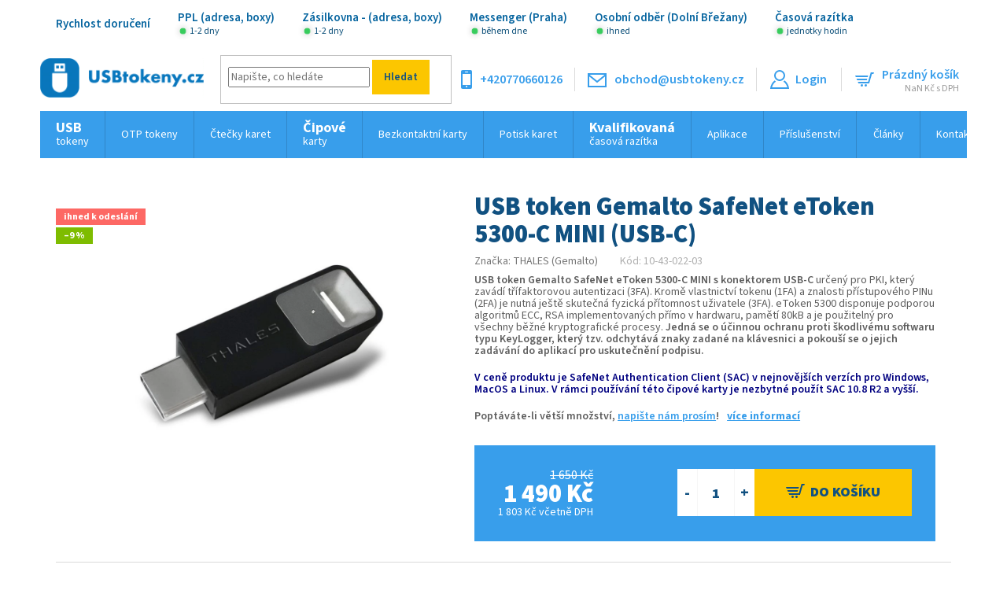

--- FILE ---
content_type: text/html; charset=utf-8
request_url: https://www.usbtokeny.cz/usb-tokeny/usb-token-gemalto-safenet-etoken-5300-c-mini-usb-c/
body_size: 21394
content:
<!doctype html><html lang="cs" dir="ltr" class="header-background-light external-fonts-loaded"><head><meta charset="utf-8" /><meta name="viewport" content="width=device-width,initial-scale=1" /><title>USB token Gemalto SafeNet eToken 5300-C MINI (USB-C) - USBtokeny.cz</title><link rel="preconnect" href="https://cdn.myshoptet.com" /><link rel="dns-prefetch" href="https://cdn.myshoptet.com" /><link rel="preload" href="https://cdn.myshoptet.com/prj/dist/master/cms/libs/jquery/jquery-1.11.3.min.js" as="script" /><link href="https://cdn.myshoptet.com/prj/dist/master/cms/templates/frontend_templates/shared/css/font-face/source-sans-3.css" rel="stylesheet"><link href="https://cdn.myshoptet.com/prj/dist/master/shop/dist/font-shoptet-11.css.62c94c7785ff2cea73b2.css" rel="stylesheet"><script>
dataLayer = [];
dataLayer.push({'shoptet' : {
    "pageId": 673,
    "pageType": "productDetail",
    "currency": "CZK",
    "currencyInfo": {
        "decimalSeparator": ",",
        "exchangeRate": 1,
        "priceDecimalPlaces": 0,
        "symbol": "K\u010d",
        "symbolLeft": 0,
        "thousandSeparator": " "
    },
    "language": "cs",
    "projectId": 244076,
    "product": {
        "id": 162,
        "guid": "3935c718-f852-11ec-bd6a-0cc47a6c9370",
        "hasVariants": false,
        "codes": [
            {
                "code": "10-43-022-03"
            }
        ],
        "code": "10-43-022-03",
        "name": "USB token Gemalto SafeNet eToken 5300-C MINI (USB-C)",
        "appendix": "",
        "weight": 0.0040000000000000001,
        "manufacturer": "THALES (Gemalto)",
        "manufacturerGuid": "1EF5332DD2AB62D8B245DA0BA3DED3EE",
        "currentCategory": "USB tokeny",
        "currentCategoryGuid": "07f7a4c1-d7b1-11e0-9a5c-feab5ed617ed",
        "defaultCategory": "USB tokeny",
        "defaultCategoryGuid": "07f7a4c1-d7b1-11e0-9a5c-feab5ed617ed",
        "currency": "CZK",
        "priceWithVat": 1803
    },
    "stocks": [
        {
            "id": "ext",
            "title": "Sklad",
            "isDeliveryPoint": 0,
            "visibleOnEshop": 1
        }
    ],
    "cartInfo": {
        "id": null,
        "freeShipping": false,
        "freeShippingFrom": 0,
        "leftToFreeGift": {
            "formattedPrice": "0 K\u010d",
            "priceLeft": 0
        },
        "freeGift": false,
        "leftToFreeShipping": {
            "priceLeft": 0,
            "dependOnRegion": 0,
            "formattedPrice": "0 K\u010d"
        },
        "discountCoupon": [],
        "getNoBillingShippingPrice": {
            "withoutVat": 0,
            "vat": 0,
            "withVat": 0
        },
        "cartItems": [],
        "taxMode": "ORDINARY"
    },
    "cart": [],
    "customer": {
        "priceRatio": 1,
        "priceListId": 1,
        "groupId": null,
        "registered": false,
        "mainAccount": false
    }
}});
</script>

<!-- Google Tag Manager -->
<script>(function(w,d,s,l,i){w[l]=w[l]||[];w[l].push({'gtm.start':
new Date().getTime(),event:'gtm.js'});var f=d.getElementsByTagName(s)[0],
j=d.createElement(s),dl=l!='dataLayer'?'&l='+l:'';j.async=true;j.src=
'https://www.googletagmanager.com/gtm.js?id='+i+dl;f.parentNode.insertBefore(j,f);
})(window,document,'script','dataLayer','GTM-M7KXWNLF');</script>
<!-- End Google Tag Manager -->

<meta property="og:type" content="website"><meta property="og:site_name" content="usbtokeny.cz"><meta property="og:url" content="https://www.usbtokeny.cz/usb-tokeny/usb-token-gemalto-safenet-etoken-5300-c-mini-usb-c/"><meta property="og:title" content="USB token Gemalto SafeNet eToken 5300-C MINI (USB-C) - USBtokeny.cz"><meta name="author" content="USBtokeny.cz"><meta name="web_author" content="Shoptet.cz"><meta name="dcterms.rightsHolder" content="www.usbtokeny.cz"><meta name="robots" content="index,follow"><meta property="og:image" content="https://cdn.myshoptet.com/usr/www.usbtokeny.cz/user/shop/big/162_usb-token-gemalto-safenet-etoken-5300-c-mini--usb-c-.png?62bd64ca"><meta property="og:description" content="USB token Gemalto SafeNet eToken 5300-C MINI (USB-C) určený pro PKI, který zavádí třífaktorovou autentizaci (3FA). ✅ Kromě vlastnictví tokenu (1FA) a znalosti přístupového PINu (2FA) je nutná ještě skutečná fyzická přítomnost uživatele (3FA)."><meta name="description" content="USB token Gemalto SafeNet eToken 5300-C MINI (USB-C) určený pro PKI, který zavádí třífaktorovou autentizaci (3FA). ✅ Kromě vlastnictví tokenu (1FA) a znalosti přístupového PINu (2FA) je nutná ještě skutečná fyzická přítomnost uživatele (3FA)."><meta property="product:price:amount" content="1803"><meta property="product:price:currency" content="CZK"><style>:root {--color-primary: #389eeb;--color-primary-h: 206;--color-primary-s: 82%;--color-primary-l: 57%;--color-primary-hover: #389eeb;--color-primary-hover-h: 206;--color-primary-hover-s: 82%;--color-primary-hover-l: 57%;--color-secondary: #fcc600;--color-secondary-h: 47;--color-secondary-s: 100%;--color-secondary-l: 49%;--color-secondary-hover: #e3b200;--color-secondary-hover-h: 47;--color-secondary-hover-s: 100%;--color-secondary-hover-l: 45%;--color-tertiary: #fcc600;--color-tertiary-h: 47;--color-tertiary-s: 100%;--color-tertiary-l: 49%;--color-tertiary-hover: #e3b200;--color-tertiary-hover-h: 47;--color-tertiary-hover-s: 100%;--color-tertiary-hover-l: 45%;--color-header-background: #ffffff;--template-font: "Source Sans 3";--template-headings-font: "Source Sans 3";--header-background-url: none;--cookies-notice-background: #1A1937;--cookies-notice-color: #F8FAFB;--cookies-notice-button-hover: #f5f5f5;--cookies-notice-link-hover: #27263f;--templates-update-management-preview-mode-content: "Náhled aktualizací šablony je aktivní pro váš prohlížeč."}</style>
    
    <link href="https://cdn.myshoptet.com/prj/dist/master/shop/dist/main-11.less.5a24dcbbdabfd189c152.css" rel="stylesheet" />
        
    <script>var shoptet = shoptet || {};</script>
    <script src="https://cdn.myshoptet.com/prj/dist/master/shop/dist/main-3g-header.js.05f199e7fd2450312de2.js"></script>
<!-- User include --><!-- service 1658(1243) html code header -->
<!-- applypark Doplněk Shoptet - Doby doručení v horní liště -->
<link href="https://applypark.myshoptet.com/user/documents/upload/cdn-applypark/doby-doruceni.css" rel="stylesheet">
<style>
@media (min-width:767px) {
.overall-wrapper {margin-top:68px;}
}
@media (max-width:767px) {
#header {margin-top:45px;}
.overall-wrapper {margin-top:69px;}

}
</style>

<!-- service 1714(1298) html code header -->
<link 
rel="stylesheet" 
href="https://cdn.myshoptet.com/usr/dmartini.myshoptet.com/user/documents/upload/dmartini/blog_products/blog_products.min.css?160"
data-author="Dominik Martini" 
data-author-web="dmartini.cz">
<!-- project html code header -->
<link rel="preconnect" href="https://fonts.googleapis.com">
<link rel="preconnect" href="https://fonts.gstatic.com" crossorigin>
<link href="https://fonts.googleapis.com/css2?family=Source+Sans+Pro:wght@400;600;700;900&display=swap" rel="stylesheet">
<link rel="stylesheet" href="/user/documents/style.css?v=1.555314140">
<style>
#formContact .form-group.consents-first{width:100%;}
#formContact .form-group.consents-first label{padding:0;width:100%!important;}
.order-button-text{font-size: 18px;position: relative;text-transform: uppercase;    font-weight: 900;}
#continue-order-button .order-button-text, #orderFormButton .order-button-text{display:none;}
.product .p .p-in .p-bottom .p-tools button.btn span{display:none;}
.discount-coupon.havecupon .kupon-odkaz, .discount-coupon:not(.viditelny) form{display:flex;}
</style>
<!-- /User include --><link rel="shortcut icon" href="/favicon.ico" type="image/x-icon" /><link rel="canonical" href="https://www.usbtokeny.cz/usb-tokeny/usb-token-gemalto-safenet-etoken-5300-c-mini-usb-c/" /><script>!function(){var t={9196:function(){!function(){var t=/\[object (Boolean|Number|String|Function|Array|Date|RegExp)\]/;function r(r){return null==r?String(r):(r=t.exec(Object.prototype.toString.call(Object(r))))?r[1].toLowerCase():"object"}function n(t,r){return Object.prototype.hasOwnProperty.call(Object(t),r)}function e(t){if(!t||"object"!=r(t)||t.nodeType||t==t.window)return!1;try{if(t.constructor&&!n(t,"constructor")&&!n(t.constructor.prototype,"isPrototypeOf"))return!1}catch(t){return!1}for(var e in t);return void 0===e||n(t,e)}function o(t,r,n){this.b=t,this.f=r||function(){},this.d=!1,this.a={},this.c=[],this.e=function(t){return{set:function(r,n){u(c(r,n),t.a)},get:function(r){return t.get(r)}}}(this),i(this,t,!n);var e=t.push,o=this;t.push=function(){var r=[].slice.call(arguments,0),n=e.apply(t,r);return i(o,r),n}}function i(t,n,o){for(t.c.push.apply(t.c,n);!1===t.d&&0<t.c.length;){if("array"==r(n=t.c.shift()))t:{var i=n,a=t.a;if("string"==r(i[0])){for(var f=i[0].split("."),s=f.pop(),p=(i=i.slice(1),0);p<f.length;p++){if(void 0===a[f[p]])break t;a=a[f[p]]}try{a[s].apply(a,i)}catch(t){}}}else if("function"==typeof n)try{n.call(t.e)}catch(t){}else{if(!e(n))continue;for(var l in n)u(c(l,n[l]),t.a)}o||(t.d=!0,t.f(t.a,n),t.d=!1)}}function c(t,r){for(var n={},e=n,o=t.split("."),i=0;i<o.length-1;i++)e=e[o[i]]={};return e[o[o.length-1]]=r,n}function u(t,o){for(var i in t)if(n(t,i)){var c=t[i];"array"==r(c)?("array"==r(o[i])||(o[i]=[]),u(c,o[i])):e(c)?(e(o[i])||(o[i]={}),u(c,o[i])):o[i]=c}}window.DataLayerHelper=o,o.prototype.get=function(t){var r=this.a;t=t.split(".");for(var n=0;n<t.length;n++){if(void 0===r[t[n]])return;r=r[t[n]]}return r},o.prototype.flatten=function(){this.b.splice(0,this.b.length),this.b[0]={},u(this.a,this.b[0])}}()}},r={};function n(e){var o=r[e];if(void 0!==o)return o.exports;var i=r[e]={exports:{}};return t[e](i,i.exports,n),i.exports}n.n=function(t){var r=t&&t.__esModule?function(){return t.default}:function(){return t};return n.d(r,{a:r}),r},n.d=function(t,r){for(var e in r)n.o(r,e)&&!n.o(t,e)&&Object.defineProperty(t,e,{enumerable:!0,get:r[e]})},n.o=function(t,r){return Object.prototype.hasOwnProperty.call(t,r)},function(){"use strict";n(9196)}()}();</script>    <!-- Global site tag (gtag.js) - Google Analytics -->
    <script async src="https://www.googletagmanager.com/gtag/js?id=G-PT5JKBSLC2"></script>
    <script>
        
        window.dataLayer = window.dataLayer || [];
        function gtag(){dataLayer.push(arguments);}
        

        
        gtag('js', new Date());

        
                gtag('config', 'G-PT5JKBSLC2', {"groups":"GA4","send_page_view":false,"content_group":"productDetail","currency":"CZK","page_language":"cs"});
        
        
        
        
        
        
                    gtag('event', 'page_view', {"send_to":"GA4","page_language":"cs","content_group":"productDetail","currency":"CZK"});
        
                gtag('set', 'currency', 'CZK');

        gtag('event', 'view_item', {
            "send_to": "UA",
            "items": [
                {
                    "id": "10-43-022-03",
                    "name": "USB token Gemalto SafeNet eToken 5300-C MINI (USB-C)",
                    "category": "USB tokeny",
                                        "brand": "THALES (Gemalto)",
                                                            "price": 1490
                }
            ]
        });
        
        
        
        
        
                    gtag('event', 'view_item', {"send_to":"GA4","page_language":"cs","content_group":"productDetail","value":1490,"currency":"CZK","items":[{"item_id":"10-43-022-03","item_name":"USB token Gemalto SafeNet eToken 5300-C MINI (USB-C)","item_brand":"THALES (Gemalto)","item_category":"USB tokeny","price":1490,"quantity":1,"index":0}]});
        
        
        
        
        
        
        
        document.addEventListener('DOMContentLoaded', function() {
            if (typeof shoptet.tracking !== 'undefined') {
                for (var id in shoptet.tracking.bannersList) {
                    gtag('event', 'view_promotion', {
                        "send_to": "UA",
                        "promotions": [
                            {
                                "id": shoptet.tracking.bannersList[id].id,
                                "name": shoptet.tracking.bannersList[id].name,
                                "position": shoptet.tracking.bannersList[id].position
                            }
                        ]
                    });
                }
            }

            shoptet.consent.onAccept(function(agreements) {
                if (agreements.length !== 0) {
                    console.debug('gtag consent accept');
                    var gtagConsentPayload =  {
                        'ad_storage': agreements.includes(shoptet.config.cookiesConsentOptPersonalisation)
                            ? 'granted' : 'denied',
                        'analytics_storage': agreements.includes(shoptet.config.cookiesConsentOptAnalytics)
                            ? 'granted' : 'denied',
                                                                                                'ad_user_data': agreements.includes(shoptet.config.cookiesConsentOptPersonalisation)
                            ? 'granted' : 'denied',
                        'ad_personalization': agreements.includes(shoptet.config.cookiesConsentOptPersonalisation)
                            ? 'granted' : 'denied',
                        };
                    console.debug('update consent data', gtagConsentPayload);
                    gtag('consent', 'update', gtagConsentPayload);
                    dataLayer.push(
                        { 'event': 'update_consent' }
                    );
                }
            });
        });
    </script>
<script>
    (function(t, r, a, c, k, i, n, g) { t['ROIDataObject'] = k;
    t[k]=t[k]||function(){ (t[k].q=t[k].q||[]).push(arguments) },t[k].c=i;n=r.createElement(a),
    g=r.getElementsByTagName(a)[0];n.async=1;n.src=c;g.parentNode.insertBefore(n,g)
    })(window, document, 'script', '//www.heureka.cz/ocm/sdk.js?source=shoptet&version=2&page=product_detail', 'heureka', 'cz');

    heureka('set_user_consent', 1);
</script>
</head><body class="desktop id-673 in-usb-tokeny template-11 type-product type-detail one-column-body columns-3 ums_forms_redesign--off ums_a11y_category_page--on ums_discussion_rating_forms--off ums_flags_display_unification--on ums_a11y_login--on mobile-header-version-0"><noscript>
    <style>
        #header {
            padding-top: 0;
            position: relative !important;
            top: 0;
        }
        .header-navigation {
            position: relative !important;
        }
        .overall-wrapper {
            margin: 0 !important;
        }
        body:not(.ready) {
            visibility: visible !important;
        }
    </style>
    <div class="no-javascript">
        <div class="no-javascript__title">Musíte změnit nastavení vašeho prohlížeče</div>
        <div class="no-javascript__text">Podívejte se na: <a href="https://www.google.com/support/bin/answer.py?answer=23852">Jak povolit JavaScript ve vašem prohlížeči</a>.</div>
        <div class="no-javascript__text">Pokud používáte software na blokování reklam, může být nutné povolit JavaScript z této stránky.</div>
        <div class="no-javascript__text">Děkujeme.</div>
    </div>
</noscript>

        <div id="fb-root"></div>
        <script>
            window.fbAsyncInit = function() {
                FB.init({
//                    appId            : 'your-app-id',
                    autoLogAppEvents : true,
                    xfbml            : true,
                    version          : 'v19.0'
                });
            };
        </script>
        <script async defer crossorigin="anonymous" src="https://connect.facebook.net/cs_CZ/sdk.js"></script>
<!-- Google Tag Manager (noscript) -->
<noscript><iframe src="https://www.googletagmanager.com/ns.html?id=GTM-M7KXWNLF"
height="0" width="0" style="display:none;visibility:hidden"></iframe></noscript>
<!-- End Google Tag Manager (noscript) -->

<a href="#content" class="skip-link sr-only">Přejít na obsah</a><div class="overall-wrapper"><div class="user-action"><div class="container">
    <div class="user-action-in">
                    <div id="login" class="user-action-login popup-widget login-widget" role="dialog" aria-labelledby="loginHeading">
        <div class="popup-widget-inner">
                            <h2 id="loginHeading">Přihlášení k vašemu účtu</h2><div id="customerLogin"><form action="/action/Customer/Login/" method="post" id="formLoginIncluded" class="csrf-enabled formLogin" data-testid="formLogin"><input type="hidden" name="referer" value="" /><div class="form-group"><div class="input-wrapper email js-validated-element-wrapper no-label"><input type="email" name="email" class="form-control" autofocus placeholder="E-mailová adresa (např. jan@novak.cz)" data-testid="inputEmail" autocomplete="email" required /></div></div><div class="form-group"><div class="input-wrapper password js-validated-element-wrapper no-label"><input type="password" name="password" class="form-control" placeholder="Heslo" data-testid="inputPassword" autocomplete="current-password" required /><span class="no-display">Nemůžete vyplnit toto pole</span><input type="text" name="surname" value="" class="no-display" /></div></div><div class="form-group"><div class="login-wrapper"><button type="submit" class="btn btn-secondary btn-text btn-login" data-testid="buttonSubmit">Přihlásit se</button><div class="password-helper"><a href="/registrace/" data-testid="signup" rel="nofollow">Nová registrace</a><a href="/klient/zapomenute-heslo/" rel="nofollow">Zapomenuté heslo</a></div></div></div></form>
</div>                    </div>
    </div>

                            <div id="cart-widget" class="user-action-cart popup-widget cart-widget loader-wrapper" data-testid="popupCartWidget" role="dialog" aria-hidden="true">
    <div class="popup-widget-inner cart-widget-inner place-cart-here">
        <div class="loader-overlay">
            <div class="loader"></div>
        </div>
    </div>

    <div class="cart-widget-button">
        <a href="/kosik/" class="btn btn-conversion" id="continue-order-button" rel="nofollow" data-testid="buttonNextStep">Pokračovat do košíku</a>
    </div>
</div>
            </div>
</div>
</div><div class="top-navigation-bar" data-testid="topNavigationBar">

    <div class="container">

        <div class="top-navigation-contacts">
            <strong>Zákaznická podpora:</strong><a href="tel:+420770660126" class="project-phone" aria-label="Zavolat na +420770660126" data-testid="contactboxPhone"><span>+420770660126</span></a><a href="mailto:obchod@usbtokeny.cz" class="project-email" data-testid="contactboxEmail"><span>obchod@usbtokeny.cz</span></a>        </div>

                            <div class="top-navigation-menu">
                <div class="top-navigation-menu-trigger"></div>
                <ul class="top-navigation-bar-menu">
                                            <li class="top-navigation-menu-item-39">
                            <a href="/obchodni-podminky/">Obchodní podmínky</a>
                        </li>
                                            <li class="top-navigation-menu-item-691">
                            <a href="/podminky-ochrany-osobnich-udaju/">Podmínky ochrany osobních údajů </a>
                        </li>
                                            <li class="top-navigation-menu-item-external-27">
                            <a href="https://www.elektronickypodpis.cz" target="blank">Elektronický podpis</a>
                        </li>
                                            <li class="top-navigation-menu-item-29">
                            <a href="/kontakt/">Kontakt</a>
                        </li>
                                    </ul>
                <ul class="top-navigation-bar-menu-helper"></ul>
            </div>
        
        <div class="top-navigation-tools">
            <div class="responsive-tools">
                <a href="#" class="toggle-window" data-target="search" aria-label="Hledat" data-testid="linkSearchIcon"></a>
                                                            <a href="#" class="toggle-window" data-target="login"></a>
                                                    <a href="#" class="toggle-window" data-target="navigation" aria-label="Menu" data-testid="hamburgerMenu"></a>
            </div>
                        <button class="top-nav-button top-nav-button-login toggle-window" type="button" data-target="login" aria-haspopup="dialog" aria-controls="login" aria-expanded="false" data-testid="signin"><span>Přihlášení</span></button>        </div>

    </div>

</div>
<header id="header"><div class="container navigation-wrapper">
    <div class="header-top">
        <div class="site-name-wrapper">
            <div class="site-name"><a href="/" data-testid="linkWebsiteLogo"><img src="https://cdn.myshoptet.com/usr/www.usbtokeny.cz/user/logos/usbtokeny_logo_small.png" alt="USBtokeny.cz" fetchpriority="low" /></a></div>        </div>
        <div class="search" itemscope itemtype="https://schema.org/WebSite">
            <meta itemprop="headline" content="USB tokeny"/><meta itemprop="url" content="https://www.usbtokeny.cz"/><meta itemprop="text" content="USB token Gemalto SafeNet eToken 5300-C MINI (USB-C) určený pro PKI, který zavádí třífaktorovou autentizaci (3FA). ✅ Kromě vlastnictví tokenu (1FA) a znalosti přístupového PINu (2FA) je nutná ještě skutečná fyzická přítomnost uživatele (3FA)."/>            <form action="/action/ProductSearch/prepareString/" method="post"
    id="formSearchForm" class="search-form compact-form js-search-main"
    itemprop="potentialAction" itemscope itemtype="https://schema.org/SearchAction" data-testid="searchForm">
    <fieldset>
        <meta itemprop="target"
            content="https://www.usbtokeny.cz/vyhledavani/?string={string}"/>
        <input type="hidden" name="language" value="cs"/>
        
            
<input
    type="search"
    name="string"
        class="query-input form-control search-input js-search-input"
    placeholder="Napište, co hledáte"
    autocomplete="off"
    required
    itemprop="query-input"
    aria-label="Vyhledávání"
    data-testid="searchInput"
>
            <button type="submit" class="btn btn-default" data-testid="searchBtn">Hledat</button>
        
    </fieldset>
</form>
        </div>
        <div class="navigation-buttons">
                
    <a href="/kosik/" class="btn btn-icon toggle-window cart-count" data-target="cart" data-hover="true" data-redirect="true" data-testid="headerCart" rel="nofollow" aria-haspopup="dialog" aria-expanded="false" aria-controls="cart-widget">
        
                <span class="sr-only">Nákupní košík</span>
        
            <span class="cart-price visible-lg-inline-block" data-testid="headerCartPrice">
                                    Prázdný košík                            </span>
        
    
            </a>
        </div>
    </div>
    <nav id="navigation" aria-label="Hlavní menu" data-collapsible="true"><div class="navigation-in menu"><ul class="menu-level-1" role="menubar" data-testid="headerMenuItems"><li class="menu-item-673" role="none"><a href="/usb-tokeny/" class="active" data-testid="headerMenuItem" role="menuitem" aria-expanded="false"><b>USB tokeny</b></a></li>
<li class="menu-item-746" role="none"><a href="/otp-tokeny/" data-testid="headerMenuItem" role="menuitem" aria-expanded="false"><b>OTP tokeny</b></a></li>
<li class="menu-item-743 ext" role="none"><a href="/ctecky-karet/" data-testid="headerMenuItem" role="menuitem" aria-haspopup="true" aria-expanded="false"><b>Čtečky karet</b><span class="submenu-arrow"></span></a><ul class="menu-level-2" aria-label="Čtečky karet" tabindex="-1" role="menu"><li class="menu-item-708" role="none"><a href="/ctecky-cipovych-karet/" class="menu-image" data-testid="headerMenuItem" tabindex="-1" aria-hidden="true"><img src="data:image/svg+xml,%3Csvg%20width%3D%22140%22%20height%3D%22100%22%20xmlns%3D%22http%3A%2F%2Fwww.w3.org%2F2000%2Fsvg%22%3E%3C%2Fsvg%3E" alt="" aria-hidden="true" width="140" height="100"  data-src="https://cdn.myshoptet.com/usr/www.usbtokeny.cz/user/categories/thumb/enigmatiq_g1_usb-c_a_usb-a.jpg" fetchpriority="low" /></a><div><a href="/ctecky-cipovych-karet/" data-testid="headerMenuItem" role="menuitem"><span>Čtečky čipových karet</span></a>
                        </div></li><li class="menu-item-723" role="none"><a href="/ctecky-eobcanek-eop/" class="menu-image" data-testid="headerMenuItem" tabindex="-1" aria-hidden="true"><img src="data:image/svg+xml,%3Csvg%20width%3D%22140%22%20height%3D%22100%22%20xmlns%3D%22http%3A%2F%2Fwww.w3.org%2F2000%2Fsvg%22%3E%3C%2Fsvg%3E" alt="" aria-hidden="true" width="140" height="100"  data-src="https://cdn.myshoptet.com/usr/www.usbtokeny.cz/user/categories/thumb/enigmatiq_g2_inputy_eop_cz.jpg" fetchpriority="low" /></a><div><a href="/ctecky-eobcanek-eop/" data-testid="headerMenuItem" role="menuitem"><span>Čtečky eObčanek</span></a>
                        </div></li><li class="menu-item-710" role="none"><a href="/bluetooth-ctecky-cipovych-karet/" class="menu-image" data-testid="headerMenuItem" tabindex="-1" aria-hidden="true"><img src="data:image/svg+xml,%3Csvg%20width%3D%22140%22%20height%3D%22100%22%20xmlns%3D%22http%3A%2F%2Fwww.w3.org%2F2000%2Fsvg%22%3E%3C%2Fsvg%3E" alt="" aria-hidden="true" width="140" height="100"  data-src="https://cdn.myshoptet.com/usr/www.usbtokeny.cz/user/categories/thumb/102_certgate-airid2-business.png" fetchpriority="low" /></a><div><a href="/bluetooth-ctecky-cipovych-karet/" data-testid="headerMenuItem" role="menuitem"><span>Bluetooth čtečky čipových karet</span></a>
                        </div></li></ul></li>
<li class="menu-item-674" role="none"><a href="/cipove-karty/" data-testid="headerMenuItem" role="menuitem" aria-expanded="false"><b>Čipové karty</b></a></li>
<li class="menu-item-737" role="none"><a href="/bezkontaktni-karty/" data-testid="headerMenuItem" role="menuitem" aria-expanded="false"><b>Bezkontaktní karty</b></a></li>
<li class="menu-item-740" role="none"><a href="/potisk-karet/" data-testid="headerMenuItem" role="menuitem" aria-expanded="false"><b>Potisk karet</b></a></li>
<li class="menu-item-716" role="none"><a href="/kvalifikovana-casova-razitka-tsa/" data-testid="headerMenuItem" role="menuitem" aria-expanded="false"><b>Kvalifikovaná časová razítka (TSA) PostSignum</b></a></li>
<li class="menu-item-734" role="none"><a href="/aplikace/" data-testid="headerMenuItem" role="menuitem" aria-expanded="false"><b>Aplikace</b></a></li>
<li class="menu-item-731" role="none"><a href="/prislusenstvi/" data-testid="headerMenuItem" role="menuitem" aria-expanded="false"><b>Příslušenství</b></a></li>
<li class="menu-item-722 ext" role="none"><a href="/clanky-2/" data-testid="headerMenuItem" role="menuitem" aria-haspopup="true" aria-expanded="false"><b>Články</b><span class="submenu-arrow"></span></a><ul class="menu-level-2" aria-label="Články" tabindex="-1" role="menu"><li class="" role="none"><a href="/nase-novinky/pdf-xchange-editor-recenze/" class="menu-image" data-testid="headerMenuItem" tabindex="-1" aria-hidden="true"><img src="data:image/svg+xml,%3Csvg%20width%3D%22140%22%20height%3D%22100%22%20xmlns%3D%22http%3A%2F%2Fwww.w3.org%2F2000%2Fsvg%22%3E%3C%2Fsvg%3E" alt="" aria-hidden="true" width="140" height="100"  data-src="https://cdn.myshoptet.com/usr/www.usbtokeny.cz/user/articles/images/pdf-xchange-uvod.jpg" fetchpriority="low" /></a><div><a href="/nase-novinky/pdf-xchange-editor-recenze/" data-testid="headerMenuItem" role="menuitem"><span>Naše recenze PDF-XChange Editor</span></a>
                        </div></li><li class="" role="none"><a href="/nase-novinky/ctecka-ct30-usb-konektor/" class="menu-image" data-testid="headerMenuItem" tabindex="-1" aria-hidden="true"><img src="data:image/svg+xml,%3Csvg%20width%3D%22140%22%20height%3D%22100%22%20xmlns%3D%22http%3A%2F%2Fwww.w3.org%2F2000%2Fsvg%22%3E%3C%2Fsvg%3E" alt="" aria-hidden="true" width="140" height="100"  data-src="https://cdn.myshoptet.com/usr/www.usbtokeny.cz/user/articles/images/245_thales-gemalto-idbridge-ct30-c-usb-c-product_(1).jpg" fetchpriority="low" /></a><div><a href="/nase-novinky/ctecka-ct30-usb-konektor/" data-testid="headerMenuItem" role="menuitem"><span>Čtečka čipových karet Gemalto IDBridge CT30 má konečně USB-C konektor</span></a>
                        </div></li><li class="" role="none"><a href="/clanky-2/jak-na-eobcanku--a-jake-ma-vyhody/" class="menu-image" data-testid="headerMenuItem" tabindex="-1" aria-hidden="true"><img src="data:image/svg+xml,%3Csvg%20width%3D%22140%22%20height%3D%22100%22%20xmlns%3D%22http%3A%2F%2Fwww.w3.org%2F2000%2Fsvg%22%3E%3C%2Fsvg%3E" alt="" aria-hidden="true" width="140" height="100"  data-src="https://cdn.myshoptet.com/usr/www.usbtokeny.cz/user/articles/images/specimen.jpg" fetchpriority="low" /></a><div><a href="/clanky-2/jak-na-eobcanku--a-jake-ma-vyhody/" data-testid="headerMenuItem" role="menuitem"><span>Jak na eObčanku? A jaké má výhody?</span></a>
                        </div></li><li class="" role="none"><a href="/clanky-2/jak-nastavit-fido-token-v-microsoft-prostredi/" class="menu-image" data-testid="headerMenuItem" tabindex="-1" aria-hidden="true"><img src="data:image/svg+xml,%3Csvg%20width%3D%22140%22%20height%3D%22100%22%20xmlns%3D%22http%3A%2F%2Fwww.w3.org%2F2000%2Fsvg%22%3E%3C%2Fsvg%3E" alt="" aria-hidden="true" width="140" height="100"  data-src="https://cdn.myshoptet.com/usr/www.usbtokeny.cz/user/articles/images/jak_nastavit_fido_token_v_microsoft_prostr__edi__2.png" fetchpriority="low" /></a><div><a href="/clanky-2/jak-nastavit-fido-token-v-microsoft-prostredi/" data-testid="headerMenuItem" role="menuitem"><span>Jak nastavit FIDO token v Microsoft prostředí</span></a>
                        </div></li><li class="" role="none"><a href="/clanky-2/top-5-hlavnich-duvodu--proc-si-vybrat-safenet-etoken-fusion-series/" class="menu-image" data-testid="headerMenuItem" tabindex="-1" aria-hidden="true"><img src="data:image/svg+xml,%3Csvg%20width%3D%22140%22%20height%3D%22100%22%20xmlns%3D%22http%3A%2F%2Fwww.w3.org%2F2000%2Fsvg%22%3E%3C%2Fsvg%3E" alt="" aria-hidden="true" width="140" height="100"  data-src="https://cdn.myshoptet.com/usr/www.usbtokeny.cz/user/articles/images/fusion_etoken_safenet.png" fetchpriority="low" /></a><div><a href="/clanky-2/top-5-hlavnich-duvodu--proc-si-vybrat-safenet-etoken-fusion-series/" data-testid="headerMenuItem" role="menuitem"><span>Top 6 hlavních důvodů pro výběr SafeNet eToken Fusion</span></a>
                        </div></li><li class="" role="none"><a href="/clanky-2/kde-muzete-vyridit-eobcanku-a-kolik-vas-bude-stat/" class="menu-image" data-testid="headerMenuItem" tabindex="-1" aria-hidden="true"><img src="data:image/svg+xml,%3Csvg%20width%3D%22140%22%20height%3D%22100%22%20xmlns%3D%22http%3A%2F%2Fwww.w3.org%2F2000%2Fsvg%22%3E%3C%2Fsvg%3E" alt="" aria-hidden="true" width="140" height="100"  data-src="https://cdn.myshoptet.com/usr/www.usbtokeny.cz/user/articles/images/specimen.jpeg" fetchpriority="low" /></a><div><a href="/clanky-2/kde-muzete-vyridit-eobcanku-a-kolik-vas-bude-stat/" data-testid="headerMenuItem" role="menuitem"><span>Kde můžete vyřídit eObčanku a kolik vás bude stát?</span></a>
                        </div></li><li class="" role="none"><a href="/clanky-2/jakou-ctecku-cipovych-karet-si-poridit-abyste-mohli-vyuzivat-eobcanku/" class="menu-image" data-testid="headerMenuItem" tabindex="-1" aria-hidden="true"><img src="data:image/svg+xml,%3Csvg%20width%3D%22140%22%20height%3D%22100%22%20xmlns%3D%22http%3A%2F%2Fwww.w3.org%2F2000%2Fsvg%22%3E%3C%2Fsvg%3E" alt="" aria-hidden="true" width="140" height="100"  data-src="https://cdn.myshoptet.com/usr/www.usbtokeny.cz/user/articles/images/gemalto_thales_ct710_1.jpg" fetchpriority="low" /></a><div><a href="/clanky-2/jakou-ctecku-cipovych-karet-si-poridit-abyste-mohli-vyuzivat-eobcanku/" data-testid="headerMenuItem" role="menuitem"><span>Jakou čtečku čipových karet si pořídit, abyste mohli využívat eObčanku?</span></a>
                        </div></li><li class="" role="none"><a href="/clanky-2/eobcanka-vite-kde-ji-ziskat-a-jak-ji-zprovoznit/" class="menu-image" data-testid="headerMenuItem" tabindex="-1" aria-hidden="true"><img src="data:image/svg+xml,%3Csvg%20width%3D%22140%22%20height%3D%22100%22%20xmlns%3D%22http%3A%2F%2Fwww.w3.org%2F2000%2Fsvg%22%3E%3C%2Fsvg%3E" alt="" aria-hidden="true" width="140" height="100"  data-src="https://cdn.myshoptet.com/usr/www.usbtokeny.cz/user/articles/images/specimen-2.jpeg" fetchpriority="low" /></a><div><a href="/clanky-2/eobcanka-vite-kde-ji-ziskat-a-jak-ji-zprovoznit/" data-testid="headerMenuItem" role="menuitem"><span>eObčanka: Víte, kde ji získat a jak ji zprovoznit?</span></a>
                        </div></li></ul></li>
<li class="menu-item-29" role="none"><a href="/kontakt/" data-testid="headerMenuItem" role="menuitem" aria-expanded="false"><b>Kontakt</b></a></li>
<li class="ext" id="nav-manufacturers" role="none"><a href="https://www.usbtokeny.cz/znacka/" data-testid="brandsText" role="menuitem"><b>Značky</b><span class="submenu-arrow"></span></a><ul class="menu-level-2" role="menu"><li role="none"><a href="/znacka/enigmatiq/" data-testid="brandName" role="menuitem"><span>enigmatiq</span></a></li><li role="none"><a href="/znacka/omnikey/" data-testid="brandName" role="menuitem"><span>OMNIKEY</span></a></li><li role="none"><a href="/znacka/gemalto/" data-testid="brandName" role="menuitem"><span>THALES (Gemalto)</span></a></li></ul>
</li></ul></div><span class="navigation-close"></span></nav><div class="menu-helper" data-testid="hamburgerMenu"><span>Více</span></div>
</div></header><!-- / header -->


                    <div class="container breadcrumbs-wrapper">
            <div class="breadcrumbs" itemscope itemtype="https://schema.org/BreadcrumbList">
                                                                            <span id="navigation-first" data-basetitle="USBtokeny.cz" itemprop="itemListElement" itemscope itemtype="https://schema.org/ListItem">
                <a href="/" itemprop="item" ><span itemprop="name">Domů</span></a>
                <span class="navigation-bullet">/</span>
                <meta itemprop="position" content="1" />
            </span>
                                <span id="navigation-1" itemprop="itemListElement" itemscope itemtype="https://schema.org/ListItem">
                <a href="/usb-tokeny/" itemprop="item" data-testid="breadcrumbsSecondLevel"><span itemprop="name">USB tokeny</span></a>
                <span class="navigation-bullet">/</span>
                <meta itemprop="position" content="2" />
            </span>
                                            <span id="navigation-2" itemprop="itemListElement" itemscope itemtype="https://schema.org/ListItem" data-testid="breadcrumbsLastLevel">
                <meta itemprop="item" content="https://www.usbtokeny.cz/usb-tokeny/usb-token-gemalto-safenet-etoken-5300-c-mini-usb-c/" />
                <meta itemprop="position" content="3" />
                <span itemprop="name" data-title="USB token Gemalto SafeNet eToken 5300-C MINI (USB-C)">USB token Gemalto SafeNet eToken 5300-C MINI (USB-C) <span class="appendix"></span></span>
            </span>
            </div>
        </div>
    
<div id="content-wrapper" class="container content-wrapper">
    
    <div class="content-wrapper-in">
                <main id="content" class="content wide">
                            
<div class="p-detail" itemscope itemtype="https://schema.org/Product">

    
    <meta itemprop="name" content="USB token Gemalto SafeNet eToken 5300-C MINI (USB-C)" />
    <meta itemprop="category" content="Úvodní stránka &gt; USB tokeny &gt; USB token Gemalto SafeNet eToken 5300-C MINI (USB-C)" />
    <meta itemprop="url" content="https://www.usbtokeny.cz/usb-tokeny/usb-token-gemalto-safenet-etoken-5300-c-mini-usb-c/" />
    <meta itemprop="image" content="https://cdn.myshoptet.com/usr/www.usbtokeny.cz/user/shop/big/162_usb-token-gemalto-safenet-etoken-5300-c-mini--usb-c-.png?62bd64ca" />
            <meta itemprop="description" content="USB token Gemalto SafeNet eToken 5300-C MINI s konektorem USB-C&amp;nbsp;určený pro PKI, který zavádí třífaktorovou autentizaci (3FA). Kromě vlastnictví tokenu (1FA) a znalosti přístupového PINu (2FA) je nutná ještě skutečná fyzická přítomnost uživatele (3FA). eToken 5300 disponuje podporou algoritmů ECC, RSA implementovaných přímo v hardwaru, pamětí 80kB a je použitelný pro všechny běžné kryptografické procesy.&amp;nbsp;Jedná se o&amp;nbsp;účinnou ochranu proti škodlivému softwaru typu KeyLogger, který tzv. odchytává znaky zadané na klávesnici a pokouší se o jejich zadávání do aplikací pro uskutečnění podpisu.
V ceně produktu je SafeNet Authentication Client (SAC) v nejnovějších verzích pro Windows, MacOS a Linux. V rámci používání této čipové karty je nezbytné&amp;nbsp;použít SAC 10.8 R2 a vyšší.&amp;nbsp;
Poptáváte-li větší množství, napište nám prosím!" />
                <span class="js-hidden" itemprop="manufacturer" itemscope itemtype="https://schema.org/Organization">
            <meta itemprop="name" content="THALES (Gemalto)" />
        </span>
        <span class="js-hidden" itemprop="brand" itemscope itemtype="https://schema.org/Brand">
            <meta itemprop="name" content="THALES (Gemalto)" />
        </span>
                                        
        <div class="p-detail-inner">

        <div class="p-detail-inner-header">
            <h1>
                  USB token Gemalto SafeNet eToken 5300-C MINI (USB-C)            </h1>

                <span class="p-code">
        <span class="p-code-label">Kód:</span>
                    <span>10-43-022-03</span>
            </span>
        </div>

        <form action="/action/Cart/addCartItem/" method="post" id="product-detail-form" class="pr-action csrf-enabled" data-testid="formProduct">

            <meta itemprop="productID" content="162" /><meta itemprop="identifier" content="3935c718-f852-11ec-bd6a-0cc47a6c9370" /><meta itemprop="sku" content="10-43-022-03" /><span itemprop="offers" itemscope itemtype="https://schema.org/Offer"><link itemprop="availability" href="https://schema.org/InStock" /><meta itemprop="url" content="https://www.usbtokeny.cz/usb-tokeny/usb-token-gemalto-safenet-etoken-5300-c-mini-usb-c/" /><meta itemprop="price" content="1803.00" /><meta itemprop="priceCurrency" content="CZK" /><link itemprop="itemCondition" href="https://schema.org/NewCondition" /><meta itemprop="warranty" content="3 roky" /></span><input type="hidden" name="productId" value="162" /><input type="hidden" name="priceId" value="183" /><input type="hidden" name="language" value="cs" />

            <div class="row product-top">

                <div class="col-xs-12">

                    <div class="p-detail-info">
                                                    
                <div class="flags flags-default flags-inline">            <span class="flag flag-custom3" style="background-color:#fd6864;">
            ihned k odeslání
    </span>
        
                
    </div>
    

    
                        
                        
                                                    <div><a href="/znacka/gemalto/" data-testid="productCardBrandName">Značka: <span>THALES (Gemalto)</span></a></div>
                        
                    </div>

                </div>

                <div class="col-xs-12 col-lg-6 p-image-wrapper">

                    
                    <div class="p-image" style="" data-testid="mainImage">

                        

    

    <div class="flags flags-extra">
      
                
                                                                              
            <span class="flag flag-discount">
                                                                    <span class="price-standard">
                                            <span>1 650 Kč</span>
                        </span>
                                                                                                            <span class="price-save">
            
                        
                &ndash;9 %
        </span>
                                    </span>
              </div>

                        

<a href="https://cdn.myshoptet.com/usr/www.usbtokeny.cz/user/shop/big/162_usb-token-gemalto-safenet-etoken-5300-c-mini--usb-c-.png?62bd64ca" class="p-main-image cbox"><img src="https://cdn.myshoptet.com/usr/www.usbtokeny.cz/user/shop/big/162_usb-token-gemalto-safenet-etoken-5300-c-mini--usb-c-.png?62bd64ca" alt="USB token Gemalto SafeNet eToken 5300-C MINI (USB-C)" width="1024" height="768"  fetchpriority="high" />
</a>                    </div>

                    
                </div>

                <div class="col-xs-12 col-lg-6 p-info-wrapper">

                    
                    
                        <div class="p-final-price-wrapper">

                                <span class="price-standard">
                                            <span>1 650 Kč</span>
                        </span>
                                <span class="price-save">
            
                        
                &ndash;9 %
        </span>
                            <strong class="price-final" data-testid="productCardPrice">
            <span class="price-final-holder">
                1 490 Kč
    

        </span>
    </strong>
                                <span class="price-additional">
                                        1 803 Kč
            včetně DPH                            </span>
                                <span class="price-measure">
                    
                        </span>
                            

                        </div>

                    
                    
                                                                                    <div class="availability-value" title="Dostupnost">
                                    

    
    <span class="availability-label" style="color: #009901" data-testid="labelAvailability">
                    Skladem            </span>
    
                                </div>
                                                    
                        <table class="detail-parameters">
                            <tbody>
                            
                            
                            
                                                                                    </tbody>
                        </table>

                                                                            
                            <div class="add-to-cart" data-testid="divAddToCart">
                
<span class="quantity">
    <span
        class="increase-tooltip js-increase-tooltip"
        data-trigger="manual"
        data-container="body"
        data-original-title="Není možné zakoupit více než 9999 ks."
        aria-hidden="true"
        role="tooltip"
        data-testid="tooltip">
    </span>

    <span
        class="decrease-tooltip js-decrease-tooltip"
        data-trigger="manual"
        data-container="body"
        data-original-title="Minimální množství, které lze zakoupit, je 1 ks."
        aria-hidden="true"
        role="tooltip"
        data-testid="tooltip">
    </span>
    <label>
        <input
            type="number"
            name="amount"
            value="1"
            class="amount"
            autocomplete="off"
            data-decimals="0"
                        step="1"
            min="1"
            max="9999"
            aria-label="Množství"
            data-testid="cartAmount"/>
    </label>

    <button
        class="increase"
        type="button"
        aria-label="Zvýšit množství o 1"
        data-testid="increase">
            <span class="increase__sign">&plus;</span>
    </button>

    <button
        class="decrease"
        type="button"
        aria-label="Snížit množství o 1"
        data-testid="decrease">
            <span class="decrease__sign">&minus;</span>
    </button>
</span>
                    
    <button type="submit" class="btn btn-lg btn-conversion add-to-cart-button" data-testid="buttonAddToCart" aria-label="Přidat do košíku USB token Gemalto SafeNet eToken 5300-C MINI (USB-C)">Přidat do košíku</button>

            </div>
                    
                    
                    

                                            <div class="p-short-description" data-testid="productCardShortDescr">
                            <p><meta charset="utf-8" /><span><strong>USB token Gemalto SafeNet eToken 5300-C MINI s konektorem USB-C</strong>&nbsp;určený pro PKI, který zavádí třífaktorovou autentizaci (3FA). Kromě vlastnictví tokenu (1FA) a znalosti přístupového PINu (2FA) je nutná ještě skutečná fyzická přítomnost uživatele (3FA). eToken 5300 disponuje podporou algoritmů ECC, RSA implementovaných přímo v hardwaru, pamětí 80kB a je použitelný pro všechny běžné kryptografické procesy.&nbsp;<meta charset="utf-8" /><strong>Jedná se o&nbsp;</strong><strong>účinnou ochranu proti škodlivému softwaru typu KeyLogger, který tzv. odchytává znaky zadané na klávesnici a pokouší se o jejich zadávání do aplikací pro uskutečnění podpisu.</strong></span></p>
<p><meta charset="utf-8" /><span style="color: #000080;"><strong>V ceně produktu je SafeNet Authentication Client (SAC) v nejnovějších verzích pro Windows, MacOS a Linux. V rámci používání této čipové karty je nezbytné</strong><strong>&nbsp;použít SAC 10.8 R2 a vyšší.&nbsp;</strong></span></p>
<p><strong>Poptáváte-li větší množství, <a href="/kontakty">napište nám prosím</a>!</strong></p>
                        </div>
                    
                                            <p data-testid="productCardDescr">
                            <a href="#description" class="chevron-after chevron-down-after" data-toggle="tab" data-external="1" data-force-scroll="true">Detailní informace</a>
                        </p>
                    
                    <div class="social-buttons-wrapper">
                        <div class="link-icons" data-testid="productDetailActionIcons">
    <a href="#" class="link-icon print" title="Tisknout produkt"><span>Tisk</span></a>
    <a href="/usb-tokeny/usb-token-gemalto-safenet-etoken-5300-c-mini-usb-c:dotaz/" class="link-icon chat" title="Mluvit s prodejcem" rel="nofollow"><span>Zeptat se</span></a>
                <a href="#" class="link-icon share js-share-buttons-trigger" title="Sdílet produkt"><span>Sdílet</span></a>
    </div>
                            <div class="social-buttons no-display">
                    <div class="twitter">
                <script>
        window.twttr = (function(d, s, id) {
            var js, fjs = d.getElementsByTagName(s)[0],
                t = window.twttr || {};
            if (d.getElementById(id)) return t;
            js = d.createElement(s);
            js.id = id;
            js.src = "https://platform.twitter.com/widgets.js";
            fjs.parentNode.insertBefore(js, fjs);
            t._e = [];
            t.ready = function(f) {
                t._e.push(f);
            };
            return t;
        }(document, "script", "twitter-wjs"));
        </script>

<a
    href="https://twitter.com/share"
    class="twitter-share-button"
        data-lang="cs"
    data-url="https://www.usbtokeny.cz/usb-tokeny/usb-token-gemalto-safenet-etoken-5300-c-mini-usb-c/"
>Tweet</a>

            </div>
                    <div class="facebook">
                <div
            data-layout="button_count"
        class="fb-like"
        data-action="like"
        data-show-faces="false"
        data-share="false"
                        data-width="285"
        data-height="26"
    >
</div>

            </div>
                                <div class="close-wrapper">
        <a href="#" class="close-after js-share-buttons-trigger" title="Sdílet produkt">Zavřít</a>
    </div>

            </div>
                    </div>

                    
                </div>

            </div>

        </form>
    </div>

                            <div class="benefitBanner position--benefitProduct">
                                    <div class="benefitBanner__item"><div class="benefitBanner__content"><div class="benefitBanner__data"><section class="usp">
    <div class="usp-inner">
        <img src='https://cdn.myshoptet.com/usr/www.usbtokeny.cz/user/documents/upload/sablona-nemazat/discount.png'>
        <p>Množstevní<br> slevy</p>
    </div>
    <div class="usp-inner">
        <img src='https://cdn.myshoptet.com/usr/www.usbtokeny.cz/user/documents/upload/sablona-nemazat/freeship.png'>
        <p>Doprava zdarma <br>nad 2000 Kč</p>
    </div>
    <div class="usp-inner">
        <img src='https://cdn.myshoptet.com/usr/www.usbtokeny.cz/user/documents/upload/sablona-nemazat/quick.png'>
        <p>Rychle pomůžeme<br> s výběrem</p>
    </div>
    <div class="usp-inner">
        <img src='https://cdn.myshoptet.com/usr/www.usbtokeny.cz/user/documents/upload/sablona-nemazat/visa.png'>
        <p>Akceptujeme<br> online platby</p>
    </div>
</section></div></div></div>
                        </div>

        
                            <h2 class="products-related-header">Související produkty</h2>
        <div class="products products-block products-related products-additional p-switchable">
            
        
                    <div class="product col-sm-6 col-md-12 col-lg-6 active related-sm-screen-show">
    <div class="p" data-micro="product" data-micro-product-id="156" data-micro-identifier="e90dcb3a-f849-11ec-acc4-0cc47a6c9370" data-testid="productItem">
                    <a href="/usb-tokeny/usb-token-gemalto-safenet-etoken-5300-micro/" class="image">
                <img src="data:image/svg+xml,%3Csvg%20width%3D%22423%22%20height%3D%22318%22%20xmlns%3D%22http%3A%2F%2Fwww.w3.org%2F2000%2Fsvg%22%3E%3C%2Fsvg%3E" alt="USB token Gemalto SafeNet eToken 5300 MICRO" data-micro-image="https://cdn.myshoptet.com/usr/www.usbtokeny.cz/user/shop/big/156_usb-token-gemalto-safenet-etoken-5300-micro.png?62bd576e" width="423" height="318"  data-src="https://cdn.myshoptet.com/usr/www.usbtokeny.cz/user/shop/detail/156_usb-token-gemalto-safenet-etoken-5300-micro.png?62bd576e
" fetchpriority="low" />
                                                                                                                                                                                    <div class="flags flags-default">                            <span class="flag flag-custom3" style="background-color:#fd6864;">
            ihned k odeslání
    </span>
                                                
                                                
                    </div>
                                                    
    

    

    <div class="flags flags-extra">
      
                
                                                                              
            <span class="flag flag-discount">
                                                                                                            <span class="price-standard"><span>1 496 Kč</span></span>
                                                                                                                                                <span class="price-save">&ndash;7 %</span>
                                    </span>
              </div>

            </a>
        
        <div class="p-in">

            <div class="p-in-in">
                <a href="/usb-tokeny/usb-token-gemalto-safenet-etoken-5300-micro/" class="name" data-micro="url">
                    <span data-micro="name" data-testid="productCardName">
                          USB token Gemalto SafeNet eToken 5300 MICRO                    </span>
                </a>
                
            <div class="ratings-wrapper">
                                        <div class="stars-wrapper" data-micro-rating-value="0" data-micro-rating-count="0">
            
<span class="stars star-list">
                                <span class="star star-off"></span>
        
                                <span class="star star-off"></span>
        
                                <span class="star star-off"></span>
        
                                <span class="star star-off"></span>
        
                                <span class="star star-off"></span>
        
    </span>
        </div>
                
                        <div class="availability">
            <span style="color:#009901">
                Skladem            </span>
                                                            </div>
            </div>
    
                            </div>

            <div class="p-bottom no-buttons">
                
                <div data-micro="offer"
    data-micro-price="1682.00"
    data-micro-price-currency="CZK"
    data-micro-warranty="3 roky"
            data-micro-availability="https://schema.org/InStock"
    >
                    <div class="prices">
                                                                                
                                                        
                        
                        
                        
        <div class="price-additional">1 682 Kč&nbsp;včetně DPH</div>
        <div class="price price-final" data-testid="productCardPrice">
        <strong>
                                        1 390 Kč
                    </strong>
        

        
    </div>


                        

                    </div>

                    

                                            <div class="p-tools">
                                                            <form action="/action/Cart/addCartItem/" method="post" class="pr-action csrf-enabled">
                                    <input type="hidden" name="language" value="cs" />
                                                                            <input type="hidden" name="priceId" value="177" />
                                                                        <input type="hidden" name="productId" value="156" />
                                                                            
<input type="hidden" name="amount" value="1" autocomplete="off" />
                                                                        <button type="submit" class="btn btn-cart add-to-cart-button" data-testid="buttonAddToCart" aria-label="Do košíku USB token Gemalto SafeNet eToken 5300 MICRO"><span>Do košíku</span></button>
                                </form>
                                                                                    
    
                                                    </div>
                    
                                                                                            <p class="p-desc" data-micro="description" data-testid="productCardShortDescr">
                                USB token Gemalto SafeNet eToken 5300 MICRO určený pro PKI, který zavádí třífaktorovou autentizaci (3FA). Kromě vlastnictví tokenu (1FA) a znalosti...
                            </p>
                                                            

                </div>

            </div>

        </div>

        
    

                    <span class="no-display" data-micro="sku">10-43-022-02</span>
    
    </div>
</div>
                        <div class="product col-sm-6 col-md-12 col-lg-6 active related-sm-screen-show">
    <div class="p" data-micro="product" data-micro-product-id="153" data-micro-identifier="b0549540-f848-11ec-85ea-0cc47a6c9370" data-testid="productItem">
                    <a href="/usb-tokeny/usb-token-gemalto-safenet-etoken-5300-mini/" class="image">
                <img src="data:image/svg+xml,%3Csvg%20width%3D%22423%22%20height%3D%22318%22%20xmlns%3D%22http%3A%2F%2Fwww.w3.org%2F2000%2Fsvg%22%3E%3C%2Fsvg%3E" alt="USB token Gemalto SafeNet eToken 5300 MINI" data-micro-image="https://cdn.myshoptet.com/usr/www.usbtokeny.cz/user/shop/big/153_usb-token-gemalto-safenet-etoken-5300-mini.png?62bd5508" width="423" height="318"  data-src="https://cdn.myshoptet.com/usr/www.usbtokeny.cz/user/shop/detail/153_usb-token-gemalto-safenet-etoken-5300-mini.png?62bd5508
" fetchpriority="low" />
                                                                                                                                                                                    <div class="flags flags-default">                            <span class="flag flag-custom3" style="background-color:#fd6864;">
            ihned k odeslání
    </span>
                                                
                                                
                    </div>
                                                    
    

    

    <div class="flags flags-extra">
      
                
                                                                              
            <span class="flag flag-discount">
                                                                                                            <span class="price-standard"><span>1 496 Kč</span></span>
                                                                                                                                                <span class="price-save">&ndash;7 %</span>
                                    </span>
              </div>

            </a>
        
        <div class="p-in">

            <div class="p-in-in">
                <a href="/usb-tokeny/usb-token-gemalto-safenet-etoken-5300-mini/" class="name" data-micro="url">
                    <span data-micro="name" data-testid="productCardName">
                          USB token Gemalto SafeNet eToken 5300 MINI                    </span>
                </a>
                
            <div class="ratings-wrapper">
                                        <div class="stars-wrapper" data-micro-rating-value="0" data-micro-rating-count="0">
            
<span class="stars star-list">
                                <span class="star star-off"></span>
        
                                <span class="star star-off"></span>
        
                                <span class="star star-off"></span>
        
                                <span class="star star-off"></span>
        
                                <span class="star star-off"></span>
        
    </span>
        </div>
                
                        <div class="availability">
            <span style="color:#009901">
                Skladem            </span>
                                                            </div>
            </div>
    
                            </div>

            <div class="p-bottom no-buttons">
                
                <div data-micro="offer"
    data-micro-price="1682.00"
    data-micro-price-currency="CZK"
    data-micro-warranty="3 roky"
            data-micro-availability="https://schema.org/InStock"
    >
                    <div class="prices">
                                                                                
                                                        
                        
                        
                        
        <div class="price-additional">1 682 Kč&nbsp;včetně DPH</div>
        <div class="price price-final" data-testid="productCardPrice">
        <strong>
                                        1 390 Kč
                    </strong>
        

        
    </div>


                        

                    </div>

                    

                                            <div class="p-tools">
                                                            <form action="/action/Cart/addCartItem/" method="post" class="pr-action csrf-enabled">
                                    <input type="hidden" name="language" value="cs" />
                                                                            <input type="hidden" name="priceId" value="174" />
                                                                        <input type="hidden" name="productId" value="153" />
                                                                            
<input type="hidden" name="amount" value="1" autocomplete="off" />
                                                                        <button type="submit" class="btn btn-cart add-to-cart-button" data-testid="buttonAddToCart" aria-label="Do košíku USB token Gemalto SafeNet eToken 5300 MINI"><span>Do košíku</span></button>
                                </form>
                                                                                    
    
                                                    </div>
                    
                                                                                            <p class="p-desc" data-micro="description" data-testid="productCardShortDescr">
                                USB token Gemalto SafeNet eToken 5300 MINI určený pro PKI, který zavádí třífaktorovou autentizaci (3FA). Kromě vlastnictví tokenu (1FA) a znalosti...
                            </p>
                                                            

                </div>

            </div>

        </div>

        
    

                    <span class="no-display" data-micro="sku">10-43-022-01</span>
    
    </div>
</div>
            </div>

            
        
    <div class="shp-tabs-wrapper p-detail-tabs-wrapper">
        <div class="row">
            <div class="col-sm-12 shp-tabs-row responsive-nav">
                <div class="shp-tabs-holder">
    <ul id="p-detail-tabs" class="shp-tabs p-detail-tabs visible-links" role="tablist">
                            <li class="shp-tab active" data-testid="tabDescription">
                <a href="#description" class="shp-tab-link" role="tab" data-toggle="tab">Popis</a>
            </li>
                                                                                                                                 <li class="shp-tab" data-testid="tabBrand">
                <a href="#manufacturerDescription" class="shp-tab-link" role="tab" data-toggle="tab">Značka<span class="tab-manufacturer-name" data-testid="productCardBrandName"> THALES (Gemalto)</span></a>
            </li>
                                </ul>
</div>
            </div>
            <div class="col-sm-12 ">
                <div id="tab-content" class="tab-content">
                                                                                                            <div id="description" class="tab-pane fade in active" role="tabpanel">
        <div class="description-inner">
            <div class="basic-description">
                <h3>Detailní popis produktu</h3>
                                    <p><meta charset="utf-8" /></p>
<p>Model eToken 5300 je vybaven kontaktní dotekovou plochou. Uživatel, který chce např. elektronicky podepsat odesílaný email, připojí token k USB portu a zadá PIN pro zpřístupnění svého šifrovacího klíče v tokenu. Navíc se musí do 30 sekund po zadání PINu dotknout kontaktní plošky na tokenu. Teprve potom je operace elektronického podpisu skutečně provedena. Po marném vypršení 30 sek. limitu je operace podpisu zrušena.</p>
<p><meta charset="utf-8" /></p>
<p><u><strong>Vlastnosti a použití:</strong></u></p>
<ul>
<li>první skutečně 3FA USB token na trhu</li>
<li>certifikace FIPS 140-2</li>
<li>zvýšená odolnost proti vodě: IP X7 – IEC 529</li>
<li>digitální podpis dokumentů a e-mailů</li>
<li>generování a ukládání klíčů, hesel a digitálních certifikátů</li>
<li>hardwarové šifrování pomocí symetrických (AES 128/192/256 bit, 3DES - Triple DES) a asymetrických algoritmů (RSA: 2048-bit, Elliptic curves: P-256, P-384)</li>
<li>Windows logon, autentizace a přístup do aplikací, VPN, SSL</li>
<li>on-line bankovnictví, Public Key Infrastructure (PKI)</li>
<li>Single Sign-On</li>
</ul>
                            </div>
            
            <div class="extended-description">
            <h3>Doplňkové parametry</h3>
            <table class="detail-parameters">
                <tbody>
                    <tr>
    <th>
        <span class="row-header-label">
            Kategorie<span class="row-header-label-colon">:</span>
        </span>
    </th>
    <td>
        <a href="/usb-tokeny/">USB tokeny</a>    </td>
</tr>
    <tr>
        <th>
            <span class="row-header-label">
                Záruka<span class="row-header-label-colon">:</span>
            </span>
        </th>
        <td>
            3 roky
        </td>
    </tr>
    <tr>
        <th>
            <span class="row-header-label">
                Hmotnost<span class="row-header-label-colon">:</span>
            </span>
        </th>
        <td>
            0.004 kg
        </td>
    </tr>
            <tr>
            <th>
                <span class="row-header-label">
                                            Certifikace<span class="row-header-label-colon">:</span>
                                    </span>
            </th>
            <td>
                                                            <a href='/usb-tokeny-fips-140-2-level-3/'>FIPS 140-2 level 3</a>                                                </td>
        </tr>
            <tr>
            <th>
                <span class="row-header-label">
                                            Konektor<span class="row-header-label-colon">:</span>
                                    </span>
            </th>
            <td>
                                                            <a href='/usb-tokeny-usb-c/'>USB-C</a>                                                </td>
        </tr>
                <tr>
            <th>
                <span class="row-header-label">
                                                                        Podporované oper. systémy<span class="row-header-label-colon">:</span>
                                                            </span>
            </th>
            <td>Windows Server 2019, Windows Server 2016, Windows Server 2012 and 2012 R2, Windows 10 up to and including 21H1 Windows 8.1, Windows 8, Mac OS, Linux</td>
        </tr>
            <tr>
            <th>
                <span class="row-header-label">
                                                                        Middleware<span class="row-header-label-colon">:</span>
                                                            </span>
            </th>
            <td>SafeNet Authentication Client (SAC)</td>
        </tr>
            <tr>
            <th>
                <span class="row-header-label">
                                                                        Standardy<span class="row-header-label-colon">:</span>
                                                            </span>
            </th>
            <td>PKCS#11, Microsoft CAPI, PC/SC, X.509 v3 certificate storage, SSL v3, IPSec/IKE, MS minidriver, CNG</td>
        </tr>
            <tr>
            <th>
                <span class="row-header-label">
                                                                        Certifikace<span class="row-header-label-colon">:</span>
                                                            </span>
            </th>
            <td>FIPS 140-2 level 3 (SC čip a OS)</td>
        </tr>
            <tr>
            <th>
                <span class="row-header-label">
                                                                        Šifrovací algoritmy<span class="row-header-label-colon">:</span>
                                                            </span>
            </th>
            <td>RSA: 2048 for SafeNet eToken 5300 Elliptic curves: P-256, P-384 and P-521, ECDSA, ECDH</td>
        </tr>
            <tr>
            <th>
                <span class="row-header-label">
                                                                        Hashovací funkce<span class="row-header-label-colon">:</span>
                                                            </span>
            </th>
            <td>Hash: SHA-256, 384 and 512 RSA: 2048 for SafeNet eToken 5300 Elliptic curves: P-256, P-384 and P-521, ECDSA, ECDH</td>
        </tr>
            <tr>
            <th>
                <span class="row-header-label">
                                                                        Velikost paměti<span class="row-header-label-colon">:</span>
                                                            </span>
            </th>
            <td>80 kB</td>
        </tr>
            <tr>
            <th>
                <span class="row-header-label">
                                                                        Uchování dat v paměti<span class="row-header-label-colon">:</span>
                                                            </span>
            </th>
            <td>nejméně 10 let</td>
        </tr>
            <tr>
            <th>
                <span class="row-header-label">
                                                                        Přepisování paměti<span class="row-header-label-colon">:</span>
                                                            </span>
            </th>
            <td>nejméně 500 000 cyklů</td>
        </tr>
            <tr>
            <th>
                <span class="row-header-label">
                                                                        Provozní podmínky<span class="row-header-label-colon">:</span>
                                                            </span>
            </th>
            <td>teplota 0°C - 70°C, vlhkost 0% - 100% (bez kondenzace)</td>
        </tr>
            <tr>
            <th>
                <span class="row-header-label">
                                                                        Odolnost proti vodě<span class="row-header-label-colon">:</span>
                                                            </span>
            </th>
            <td>IP X7 – IEC 529</td>
        </tr>
            <tr>
            <th>
                <span class="row-header-label">
                                                                        Rozhraní<span class="row-header-label-colon">:</span>
                                                            </span>
            </th>
            <td>USB-C</td>
        </tr>
            <tr>
            <th>
                <span class="row-header-label">
                                                                        Velikost<span class="row-header-label-colon">:</span>
                                                            </span>
            </th>
            <td>36.8mm x 12.2mm x 6.4mm</td>
        </tr>
                    </tbody>
            </table>
        </div>
    
        </div>
    </div>
                                                                                                                                                                        <div id="manufacturerDescription" class="tab-pane fade manufacturerDescription" role="tabpanel">
        <p>Thales, dříve známý jako Gemalto, je přední poskytovatel řešení digitální bezpečnosti. Nabízí pokročilé technologie pro správu identity a ochranu dat, které jsou klíčové pro oblasti jako bankovnictví, bezpečnost hranic, energetiku a další. Více než 30 000 organizací po celém světě se spoléhalo na jejich řešení pro zabezpečení digitálních služeb, správu identit a ochranu dat v různých průmyslových odvětvích.</p>
<p>V roce 2019 Thales získal společnost Gemalto, čímž rozšířil své digitální portfolio a stal se lídrem v oblasti digitální bezpečnosti. Tato akvizice umožnila společnosti Thales nabízet širší spektrum služeb, včetně bezpečné verifikace identity, digitálních plateb a šifrování dat. Jejich cílem je zajistit bezpečnost ve světě, který je stále více propojený. Thales se zavázal pokračovat ve své roli jako důvěryhodný partner v oblasti digitální bezpečnosti</p>
    </div>
                                        </div>
            </div>
        </div>
    </div>

</div>
                    </main>
    </div>
    
            
    
</div>
        
        
                            <footer id="footer">
                    <h2 class="sr-only">Zápatí</h2>
                    
                                                                <div class="container footer-rows">
                            
    

<div class="site-name"><a href="/" data-testid="linkWebsiteLogo"><img src="data:image/svg+xml,%3Csvg%20width%3D%221%22%20height%3D%221%22%20xmlns%3D%22http%3A%2F%2Fwww.w3.org%2F2000%2Fsvg%22%3E%3C%2Fsvg%3E" alt="USBtokeny.cz" data-src="https://cdn.myshoptet.com/usr/www.usbtokeny.cz/user/logos/usbtokeny_logo_small.png" fetchpriority="low" /></a></div>
<div class="custom-footer elements-2">
                    
                
        <div class="custom-footer__banner1 ">
                            <div class="banner"><div class="banner-wrapper"><span data-ec-promo-id="11"><div class="certifikace">
<h3>eIDAS certification</h3>
<p>With this token, you are getting even more. Qualified signature and qualified seal. The QSCD is on EU list</p>
<p><a href="#" class="cert_link">The QSCD is on EU list</a></p>
</div></span></div></div>
                    </div>
                    
                
        <div class="custom-footer__banner9 ">
                            <div class="banner"><div class="banner-wrapper"><span data-ec-promo-id="19"><div class="produkt_list">
<h3>Product list</h3>
<p><a href="#" class="product_link"></a></p>
<div></span></div></div>
                    </div>
    </div>
                        </div>
                                        
                    <div class="container footer-links-icons">
                    <ul class="footer-links" data-editorid="footerLinks">
            <li class="footer-link">
            <a href="https://www.elektronickypodpis.cz" target="blank">
Elektronický podpis
</a>
        </li>
            <li class="footer-link">
            <a href="https://www.usbtokeny.cz/obchodni-podminky/" target="blank">
Obchodní podmínky
</a>
        </li>
            <li class="footer-link">
            <a href="https://www.usbtokeny.cz/clanky-2/jak-na-eobcanku--a-jake-ma-vyhody/">
Jak na eObčanku?
</a>
        </li>
            <li class="footer-link">
            <a href="https://www.qscd.eu/">
QSCD.eu
</a>
        </li>
    </ul>
                        </div>
    
                    
                        <div class="container footer-bottom">
                            <span id="signature" style="display: inline-block !important; visibility: visible !important;"><a href="https://www.shoptet.cz/?utm_source=footer&utm_medium=link&utm_campaign=create_by_shoptet" class="image" target="_blank"><img src="data:image/svg+xml,%3Csvg%20width%3D%2217%22%20height%3D%2217%22%20xmlns%3D%22http%3A%2F%2Fwww.w3.org%2F2000%2Fsvg%22%3E%3C%2Fsvg%3E" data-src="https://cdn.myshoptet.com/prj/dist/master/cms/img/common/logo/shoptetLogo.svg" width="17" height="17" alt="Shoptet" class="vam" fetchpriority="low" /></a><a href="https://www.shoptet.cz/?utm_source=footer&utm_medium=link&utm_campaign=create_by_shoptet" class="title" target="_blank">Vytvořil Shoptet</a></span>
                            <span class="copyright" data-testid="textCopyright">
                                Copyright 2026 <strong>USBtokeny.cz</strong>. Všechna práva vyhrazena.                                                            </span>
                        </div>
                    
                    
                                            
                </footer>
                <!-- / footer -->
                    
        </div>
        <!-- / overall-wrapper -->

                    <script src="https://cdn.myshoptet.com/prj/dist/master/cms/libs/jquery/jquery-1.11.3.min.js"></script>
                <script>var shoptet = shoptet || {};shoptet.abilities = {"about":{"generation":3,"id":"11"},"config":{"category":{"product":{"image_size":"detail"}},"navigation_breakpoint":767,"number_of_active_related_products":4,"product_slider":{"autoplay":false,"autoplay_speed":3000,"loop":true,"navigation":true,"pagination":true,"shadow_size":0}},"elements":{"recapitulation_in_checkout":true},"feature":{"directional_thumbnails":false,"extended_ajax_cart":false,"extended_search_whisperer":false,"fixed_header":false,"images_in_menu":true,"product_slider":false,"simple_ajax_cart":true,"smart_labels":false,"tabs_accordion":false,"tabs_responsive":true,"top_navigation_menu":true,"user_action_fullscreen":false}};shoptet.design = {"template":{"name":"Classic","colorVariant":"11-one"},"layout":{"homepage":"catalog3","subPage":"catalog3","productDetail":"catalog3"},"colorScheme":{"conversionColor":"#fcc600","conversionColorHover":"#e3b200","color1":"#389eeb","color2":"#389eeb","color3":"#fcc600","color4":"#e3b200"},"fonts":{"heading":"Source Sans 3","text":"Source Sans 3"},"header":{"backgroundImage":null,"image":null,"logo":"https:\/\/www.usbtokeny.czuser\/logos\/usbtokeny_logo_small.png","color":"#ffffff"},"background":{"enabled":false,"color":null,"image":null}};shoptet.config = {};shoptet.events = {};shoptet.runtime = {};shoptet.content = shoptet.content || {};shoptet.updates = {};shoptet.messages = [];shoptet.messages['lightboxImg'] = "Obrázek";shoptet.messages['lightboxOf'] = "z";shoptet.messages['more'] = "Více";shoptet.messages['cancel'] = "Zrušit";shoptet.messages['removedItem'] = "Položka byla odstraněna z košíku.";shoptet.messages['discountCouponWarning'] = "Zapomněli jste uplatnit slevový kupón. Pro pokračování jej uplatněte pomocí tlačítka vedle vstupního pole, nebo jej smažte.";shoptet.messages['charsNeeded'] = "Prosím, použijte minimálně 3 znaky!";shoptet.messages['invalidCompanyId'] = "Neplané IČ, povoleny jsou pouze číslice";shoptet.messages['needHelp'] = "Potřebujete pomoc?";shoptet.messages['showContacts'] = "Zobrazit kontakty";shoptet.messages['hideContacts'] = "Skrýt kontakty";shoptet.messages['ajaxError'] = "Došlo k chybě; obnovte prosím stránku a zkuste to znovu.";shoptet.messages['variantWarning'] = "Zvolte prosím variantu produktu.";shoptet.messages['chooseVariant'] = "Zvolte variantu";shoptet.messages['unavailableVariant'] = "Tato varianta není dostupná a není možné ji objednat.";shoptet.messages['withVat'] = "včetně DPH";shoptet.messages['withoutVat'] = "bez DPH";shoptet.messages['toCart'] = "Do košíku";shoptet.messages['emptyCart'] = "Prázdný košík";shoptet.messages['change'] = "Změnit";shoptet.messages['chosenBranch'] = "Zvolená pobočka";shoptet.messages['validatorRequired'] = "Povinné pole";shoptet.messages['validatorEmail'] = "Prosím vložte platnou e-mailovou adresu";shoptet.messages['validatorUrl'] = "Prosím vložte platnou URL adresu";shoptet.messages['validatorDate'] = "Prosím vložte platné datum";shoptet.messages['validatorNumber'] = "Vložte číslo";shoptet.messages['validatorDigits'] = "Prosím vložte pouze číslice";shoptet.messages['validatorCheckbox'] = "Zadejte prosím všechna povinná pole";shoptet.messages['validatorConsent'] = "Bez souhlasu nelze odeslat.";shoptet.messages['validatorPassword'] = "Hesla se neshodují";shoptet.messages['validatorInvalidPhoneNumber'] = "Vyplňte prosím platné telefonní číslo bez předvolby.";shoptet.messages['validatorInvalidPhoneNumberSuggestedRegion'] = "Neplatné číslo — navržený region: %1";shoptet.messages['validatorInvalidCompanyId'] = "Neplatné IČ, musí být ve tvaru jako %1";shoptet.messages['validatorFullName'] = "Nezapomněli jste příjmení?";shoptet.messages['validatorHouseNumber'] = "Prosím zadejte správné číslo domu";shoptet.messages['validatorZipCode'] = "Zadané PSČ neodpovídá zvolené zemi";shoptet.messages['validatorShortPhoneNumber'] = "Telefonní číslo musí mít min. 8 znaků";shoptet.messages['choose-personal-collection'] = "Prosím vyberte místo doručení u osobního odběru, není zvoleno.";shoptet.messages['choose-external-shipping'] = "Upřesněte prosím vybraný způsob dopravy";shoptet.messages['choose-ceska-posta'] = "Pobočka České Pošty není určena, zvolte prosím některou";shoptet.messages['choose-hupostPostaPont'] = "Pobočka Maďarské pošty není vybrána, zvolte prosím nějakou";shoptet.messages['choose-postSk'] = "Pobočka Slovenské pošty není zvolena, vyberte prosím některou";shoptet.messages['choose-ulozenka'] = "Pobočka Uloženky nebyla zvolena, prosím vyberte některou";shoptet.messages['choose-zasilkovna'] = "Pobočka Zásilkovny nebyla zvolena, prosím vyberte některou";shoptet.messages['choose-ppl-cz'] = "Pobočka PPL ParcelShop nebyla vybrána, vyberte prosím jednu";shoptet.messages['choose-glsCz'] = "Pobočka GLS ParcelShop nebyla zvolena, prosím vyberte některou";shoptet.messages['choose-dpd-cz'] = "Ani jedna z poboček služby DPD Parcel Shop nebyla zvolená, prosím vyberte si jednu z možností.";shoptet.messages['watchdogType'] = "Je zapotřebí vybrat jednu z možností u sledování produktu.";shoptet.messages['watchdog-consent-required'] = "Musíte zaškrtnout všechny povinné souhlasy";shoptet.messages['watchdogEmailEmpty'] = "Prosím vyplňte e-mail";shoptet.messages['privacyPolicy'] = 'Musíte souhlasit s ochranou osobních údajů';shoptet.messages['amountChanged'] = '(množství bylo změněno)';shoptet.messages['unavailableCombination'] = 'Není k dispozici v této kombinaci';shoptet.messages['specifyShippingMethod'] = 'Upřesněte dopravu';shoptet.messages['PIScountryOptionMoreBanks'] = 'Možnost platby z %1 bank';shoptet.messages['PIScountryOptionOneBank'] = 'Možnost platby z 1 banky';shoptet.messages['PIScurrencyInfoCZK'] = 'V měně CZK lze zaplatit pouze prostřednictvím českých bank.';shoptet.messages['PIScurrencyInfoHUF'] = 'V měně HUF lze zaplatit pouze prostřednictvím maďarských bank.';shoptet.messages['validatorVatIdWaiting'] = "Ověřujeme";shoptet.messages['validatorVatIdValid'] = "Ověřeno";shoptet.messages['validatorVatIdInvalid'] = "DIČ se nepodařilo ověřit, i přesto můžete objednávku dokončit";shoptet.messages['validatorVatIdInvalidOrderForbid'] = "Zadané DIČ nelze nyní ověřit, protože služba ověřování je dočasně nedostupná. Zkuste opakovat zadání později, nebo DIČ vymažte s vaši objednávku dokončete v režimu OSS. Případně kontaktujte prodejce.";shoptet.messages['validatorVatIdInvalidOssRegime'] = "Zadané DIČ nemůže být ověřeno, protože služba ověřování je dočasně nedostupná. Vaše objednávka bude dokončena v režimu OSS. Případně kontaktujte prodejce.";shoptet.messages['previous'] = "Předchozí";shoptet.messages['next'] = "Následující";shoptet.messages['close'] = "Zavřít";shoptet.messages['imageWithoutAlt'] = "Tento obrázek nemá popisek";shoptet.messages['newQuantity'] = "Nové množství:";shoptet.messages['currentQuantity'] = "Aktuální množství:";shoptet.messages['quantityRange'] = "Prosím vložte číslo v rozmezí %1 a %2";shoptet.messages['skipped'] = "Přeskočeno";shoptet.messages.validator = {};shoptet.messages.validator.nameRequired = "Zadejte jméno a příjmení.";shoptet.messages.validator.emailRequired = "Zadejte e-mailovou adresu (např. jan.novak@example.com).";shoptet.messages.validator.phoneRequired = "Zadejte telefonní číslo.";shoptet.messages.validator.messageRequired = "Napište komentář.";shoptet.messages.validator.descriptionRequired = shoptet.messages.validator.messageRequired;shoptet.messages.validator.captchaRequired = "Vyplňte bezpečnostní kontrolu.";shoptet.messages.validator.consentsRequired = "Potvrďte svůj souhlas.";shoptet.messages.validator.scoreRequired = "Zadejte počet hvězdiček.";shoptet.messages.validator.passwordRequired = "Zadejte heslo, které bude obsahovat min. 4 znaky.";shoptet.messages.validator.passwordAgainRequired = shoptet.messages.validator.passwordRequired;shoptet.messages.validator.currentPasswordRequired = shoptet.messages.validator.passwordRequired;shoptet.messages.validator.birthdateRequired = "Zadejte datum narození.";shoptet.messages.validator.billFullNameRequired = "Zadejte jméno a příjmení.";shoptet.messages.validator.deliveryFullNameRequired = shoptet.messages.validator.billFullNameRequired;shoptet.messages.validator.billStreetRequired = "Zadejte název ulice.";shoptet.messages.validator.deliveryStreetRequired = shoptet.messages.validator.billStreetRequired;shoptet.messages.validator.billHouseNumberRequired = "Zadejte číslo domu.";shoptet.messages.validator.deliveryHouseNumberRequired = shoptet.messages.validator.billHouseNumberRequired;shoptet.messages.validator.billZipRequired = "Zadejte PSČ.";shoptet.messages.validator.deliveryZipRequired = shoptet.messages.validator.billZipRequired;shoptet.messages.validator.billCityRequired = "Zadejte název města.";shoptet.messages.validator.deliveryCityRequired = shoptet.messages.validator.billCityRequired;shoptet.messages.validator.companyIdRequired = "Zadejte IČ.";shoptet.messages.validator.vatIdRequired = "Zadejte DIČ.";shoptet.messages.validator.billCompanyRequired = "Zadejte název společnosti.";shoptet.messages['loading'] = "Načítám…";shoptet.messages['stillLoading'] = "Stále načítám…";shoptet.messages['loadingFailed'] = "Načtení se nezdařilo. Zkuste to znovu.";shoptet.messages['productsSorted'] = "Produkty seřazeny.";shoptet.messages['formLoadingFailed'] = "Formulář se nepodařilo načíst. Zkuste to prosím znovu.";shoptet.messages.moreInfo = "Více informací";shoptet.config.showAdvancedOrder = true;shoptet.config.orderingProcess = {active: false,step: false};shoptet.config.documentsRounding = '3';shoptet.config.documentPriceDecimalPlaces = '0';shoptet.config.thousandSeparator = ' ';shoptet.config.decSeparator = ',';shoptet.config.decPlaces = '0';shoptet.config.decPlacesSystemDefault = '2';shoptet.config.currencySymbol = 'Kč';shoptet.config.currencySymbolLeft = '0';shoptet.config.defaultVatIncluded = 0;shoptet.config.defaultProductMaxAmount = 9999;shoptet.config.inStockAvailabilityId = -1;shoptet.config.defaultProductMaxAmount = 9999;shoptet.config.inStockAvailabilityId = -1;shoptet.config.cartActionUrl = '/action/Cart';shoptet.config.advancedOrderUrl = '/action/Cart/GetExtendedOrder/';shoptet.config.cartContentUrl = '/action/Cart/GetCartContent/';shoptet.config.stockAmountUrl = '/action/ProductStockAmount/';shoptet.config.addToCartUrl = '/action/Cart/addCartItem/';shoptet.config.removeFromCartUrl = '/action/Cart/deleteCartItem/';shoptet.config.updateCartUrl = '/action/Cart/setCartItemAmount/';shoptet.config.addDiscountCouponUrl = '/action/Cart/addDiscountCoupon/';shoptet.config.setSelectedGiftUrl = '/action/Cart/setSelectedGift/';shoptet.config.rateProduct = '/action/ProductDetail/RateProduct/';shoptet.config.customerDataUrl = '/action/OrderingProcess/step2CustomerAjax/';shoptet.config.registerUrl = '/registrace/';shoptet.config.agreementCookieName = 'site-agreement';shoptet.config.cookiesConsentUrl = '/action/CustomerCookieConsent/';shoptet.config.cookiesConsentIsActive = 0;shoptet.config.cookiesConsentOptAnalytics = 'analytics';shoptet.config.cookiesConsentOptPersonalisation = 'personalisation';shoptet.config.cookiesConsentOptNone = 'none';shoptet.config.cookiesConsentRefuseDuration = 7;shoptet.config.cookiesConsentName = 'CookiesConsent';shoptet.config.agreementCookieExpire = 7;shoptet.config.cookiesConsentSettingsUrl = '/cookies-settings/';shoptet.config.fonts = {"google":{"attributes":"300,400,700,900:latin-ext","families":["Source Sans 3"],"urls":["https:\/\/cdn.myshoptet.com\/prj\/dist\/master\/cms\/templates\/frontend_templates\/shared\/css\/font-face\/source-sans-3.css"]},"custom":{"families":["shoptet"],"urls":["https:\/\/cdn.myshoptet.com\/prj\/dist\/master\/shop\/dist\/font-shoptet-11.css.62c94c7785ff2cea73b2.css"]}};shoptet.config.mobileHeaderVersion = '0';shoptet.config.fbCAPIEnabled = false;shoptet.config.fbPixelEnabled = false;shoptet.config.fbCAPIUrl = '/action/FacebookCAPI/';shoptet.content.regexp = /strana-[0-9]+[\/]/g;shoptet.content.colorboxHeader = '<div class="colorbox-html-content">';shoptet.content.colorboxFooter = '</div>';shoptet.customer = {};shoptet.csrf = shoptet.csrf || {};shoptet.csrf.token = 'csrf_nBZOCkHIc031a45537644ed7';shoptet.csrf.invalidTokenModal = '<div><h2>Přihlaste se prosím znovu</h2><p>Omlouváme se, ale Váš CSRF token pravděpodobně vypršel. Abychom mohli udržet Vaši bezpečnost na co největší úrovni potřebujeme, abyste se znovu přihlásili.</p><p>Děkujeme za pochopení.</p><div><a href="/login/?backTo=%2Fusb-tokeny%2Fusb-token-gemalto-safenet-etoken-5300-c-mini-usb-c%2F">Přihlášení</a></div></div> ';shoptet.csrf.formsSelector = 'csrf-enabled';shoptet.csrf.submitListener = true;shoptet.csrf.validateURL = '/action/ValidateCSRFToken/Index/';shoptet.csrf.refreshURL = '/action/RefreshCSRFTokenNew/Index/';shoptet.csrf.enabled = true;shoptet.config.googleAnalytics ||= {};shoptet.config.googleAnalytics.isGa4Enabled = true;shoptet.config.googleAnalytics.route ||= {};shoptet.config.googleAnalytics.route.ua = "UA";shoptet.config.googleAnalytics.route.ga4 = "GA4";shoptet.config.ums_a11y_category_page = true;shoptet.config.discussion_rating_forms = false;shoptet.config.ums_forms_redesign = false;shoptet.config.showPriceWithoutVat = '';shoptet.config.ums_a11y_login = true;</script>
        
        
        
        

                    <script src="https://cdn.myshoptet.com/prj/dist/master/shop/dist/main-3g.js.d30081754cb01c7aa255.js"></script>
    <script src="https://cdn.myshoptet.com/prj/dist/master/cms/templates/frontend_templates/shared/js/jqueryui/i18n/datepicker-cs.js"></script>
        
<script>if (window.self !== window.top) {const script = document.createElement('script');script.type = 'module';script.src = "https://cdn.myshoptet.com/prj/dist/master/shop/dist/editorPreview.js.e7168e827271d1c16a1d.js";document.body.appendChild(script);}</script>                        <script type="text/javascript" src="https://c.seznam.cz/js/rc.js"></script>
                            
        
        
        <script>
            /* <![CDATA[ */
            var retargetingConf = {
                rtgId: 913665,
                                                itemId: "10-43-022-03",
                                pageType: "offerdetail"
                            };

            let lastSentItemId = null;
            let lastConsent = null;

            function triggerRetargetingHit(retargetingConf) {
                let variantId = retargetingConf.itemId;
                let variantCode = null;

                let input = document.querySelector(`input[name="_variant-${variantId}"]`);
                if (input) {
                    variantCode = input.value;
                    if (variantCode) {
                        retargetingConf.itemId = variantCode;
                    }
                }

                if (retargetingConf.itemId !== lastSentItemId || retargetingConf.consent !== lastConsent) {
                    lastSentItemId = retargetingConf.itemId;
                    lastConsent = retargetingConf.consent;
                    if (window.rc && window.rc.retargetingHit) {
                        window.rc.retargetingHit(retargetingConf);
                    }
                }
            }

                        /* ]]> */
        </script>
                    
                                                    <!-- User include -->
        <div class="container">
            <!-- service 1012(643) html code footer -->
<script src="https://shoptet.gopaycdn.com/temp/static/js/AppShoptet.js?v=1.6.2"></script>
<!-- service 1630(1215) html code footer -->
<!-- applypark Doplněk Shoptet - https://doplnky.shoptet.cz/doplneni-fakturacnich-udaju-po-zadani-ico -->
<script>
    var _lang = 'cs';
    var scriptElement = document.createElement('script');
    //scriptElement.src = "https://doplnky.applypark.cz/shoptet/doplneni-fakturacnich-udaju/js.js?v20240415-2";
    scriptElement.src = "https://applypark.myshoptet.com/user/documents/upload/cdn-applypark/ico.js?v=2025-29-04_2";
    $('head').append(scriptElement);
</script>
<!-- service 1658(1243) html code footer -->
<!-- applypark Doplněk Shoptet - Doby doručení v horní liště -->
<script>
    var _applypark = '244076';
    var _lang = 'cs';
    var _temp = 'Classic';
</script>
<script src="https://applypark.myshoptet.com/user/documents/upload/cdn-applypark/doby-doruceni.js?v=101761237" type="application/javascript" id="applypark" charset="UTF-8"></script>
<!--<script src="https://applypark.myshoptet.com/user/documents/upload/cdn-applypark/doby-doruceni-backup.js?v=1005" type="application/javascript" id="applypark" charset="UTF-8"></script>-->

<!-- service 1714(1298) html code footer -->
<script 
src="https://cdn.myshoptet.com/usr/dmartini.myshoptet.com/user/documents/upload/dmartini/blog_products/blog_products.min.js?730"
data-author="Dominik Martini" 
data-author-web="dmartini.cz">
</script>
<!-- project html code footer -->
<script>
 shoptet.cookie.create('debugTimestamp', 1, {days: 1});
//https://cdn.myshoptet.com/usr/461254.myshoptet.com/
$('nav#navigation .menu-item-740>a>b').html('<strong>Potisk</strong> karet')
  $('nav#navigation .menu-item-737>a>b').html('<strong>Bezkontaktní</strong> karty')
  $('nav#navigation .menu-item-723>a>b').html('<strong>Čtečky</strong> eObčanek')
  $('nav#navigation .menu-item-734>a>b').html('<strong>Aplikace</strong>')
  $('nav#navigation .menu-item-743>a>b').html('<strong>Čtečky</strong> karet')
  $('nav#navigation .menu-item-746>a>b').html('<strong>OTP</strong> tokeny')
</script>
<script src="/user/documents/script.js?v=1.111311112"></script>

        </div>
        <!-- /User include -->

        
        
        
        <div class="messages">
            
        </div>

        <div id="screen-reader-announcer" class="sr-only" aria-live="polite" aria-atomic="true"></div>

            <script id="trackingScript" data-products='{"products":{"183":{"content_category":"USB tokeny","content_type":"product","content_name":"USB token Gemalto SafeNet eToken 5300-C MINI (USB-C)","base_name":"USB token Gemalto SafeNet eToken 5300-C MINI (USB-C)","variant":null,"manufacturer":"THALES (Gemalto)","content_ids":["10-43-022-03"],"guid":"3935c718-f852-11ec-bd6a-0cc47a6c9370","visibility":1,"value":"1803","valueWoVat":"1490","facebookPixelVat":false,"currency":"CZK","base_id":162,"category_path":["USB tokeny"]},"177":{"content_category":"USB tokeny","content_type":"product","content_name":"USB token Gemalto SafeNet eToken 5300 MICRO","base_name":"USB token Gemalto SafeNet eToken 5300 MICRO","variant":null,"manufacturer":"THALES (Gemalto)","content_ids":["10-43-022-02"],"guid":"e90dcb3a-f849-11ec-acc4-0cc47a6c9370","visibility":1,"value":"1682","valueWoVat":"1390","facebookPixelVat":false,"currency":"CZK","base_id":156,"category_path":["USB tokeny"]},"174":{"content_category":"USB tokeny","content_type":"product","content_name":"USB token Gemalto SafeNet eToken 5300 MINI","base_name":"USB token Gemalto SafeNet eToken 5300 MINI","variant":null,"manufacturer":"THALES (Gemalto)","content_ids":["10-43-022-01"],"guid":"b0549540-f848-11ec-85ea-0cc47a6c9370","visibility":1,"value":"1682","valueWoVat":"1390","facebookPixelVat":false,"currency":"CZK","base_id":153,"category_path":["USB tokeny"]}},"banners":{"11":{"id":"banner1","name":"Certifikace - nemazat","position":"footer"},"19":{"id":"banner9","name":"Product list - nemazat","position":"footer"}},"lists":[]}'>
        if (typeof shoptet.tracking.processTrackingContainer === 'function') {
            shoptet.tracking.processTrackingContainer(
                document.getElementById('trackingScript').getAttribute('data-products')
            );
        } else {
            console.warn('Tracking script is not available.');
        }
    </script>
    </body>
</html>


--- FILE ---
content_type: text/css; charset=utf-8
request_url: https://www.usbtokeny.cz/user/documents/style.css?v=1.555314140
body_size: 89264
content:
@charset "UTF-8";body.ordering-process{background-color:#fff}body.ordering-process header#header{border-bottom:0;margin-bottom:0;position:static}@media (max-width:767px){body.ordering-process header#header{margin-bottom:15px}}body.ordering-process header#header .search,body.ordering-process header#header nav#navigation{display:none}body.ordering-process header#header .top-navigation-contacts{position:relative}body.ordering-process header#header .top-navigation-contacts:before{color:#115181;content:"Potřebujete poradit?";font-size:16px;font-weight:900;position:relative;right:50px}@media (max-width:1199px){body.ordering-process header#header .top-navigation-contacts:before{display:none}}body.ordering-process header#header .top-navigation-contacts:after{background-color:#dbdbdb;content:"";height:30px;left:104px;position:absolute;top:50%;transform:translateY(-50%);width:1px}@media (max-width:1199px){body.ordering-process header#header .top-navigation-contacts:after{display:none}}@media (max-width:767px){body.ordering-process header#header .responsive-tools{display:none!important}}.discount-coupon{padding-left:0}.discount-coupon:before{display:none}.discount-coupon.havecupon:not(.viditelny) form{display:block;position:relative;width:101px}.discount-coupon.havecupon:not(.viditelny) form:hover{color:#e0bb6b}.discount-coupon.havecupon:not(.viditelny) form:before{content:"Vymazat kupón"}.discount-coupon.havecupon:not(.viditelny) form input.btn{background:none;border:0;border-radius:0;color:transparent;height:auto;left:0;position:absolute;top:0;width:101px}.discount-coupon.havecupon .kupon-odkaz,.discount-coupon:not(.viditelny) form{display:none}.discount-coupon.viditelny .kupon-odkaz:before{color:#1a1a1a;content:"\e913";font-family:Shoptet;font-size:11px;font-weight:400;line-height:19px;position:absolute;text-align:center}.discount-coupon .kupon-odkaz{padding-left:25px}.discount-coupon .kupon-odkaz:hover{cursor:pointer}.discount-coupon .kupon-odkaz:before{background-color:#fff;border:1px solid #e4e4e4;border-radius:2px;content:"";height:22px;left:0;position:absolute;top:0;width:22px}.discount-coupon form{margin-top:10px;max-width:400px}.discount-coupon form input{border:1px solid #000;border-radius:6px 0 0 6px;border-right:0;color:#3f3f3f;font-size:14px;font-weight:400;height:44px}.discount-coupon form .btn{background-color:#000;border:1px solid #000;border-radius:0 6px 6px 0;color:#fff;font-size:16px;font-weight:600;height:44px;line-height:1;padding:0;text-transform:none}.discount-coupon form .btn:hover{background-color:#fff;border:1px solid #000;color:#000}#cart-wrapper .col-md-8{width:70%}@media (max-width:1439px){#cart-wrapper .col-md-8{width:67%}}@media (max-width:1199px){#cart-wrapper .col-md-8{width:100%}}#cart-wrapper .col-md-8 .cart-content{padding:0 39px 0 0}@media (max-width:1199px){#cart-wrapper .col-md-8 .cart-content{padding-right:0}}#cart-wrapper .col-md-8 .cart-content ol{display:none}#cart-wrapper .col-md-8 .cart-content .cart-table{border:1px solid #389feb;display:flex;flex-direction:column;margin:0;width:100%}@media (max-width:767px){#cart-wrapper .col-md-8 .cart-content .cart-table{margin:0 auto;width:calc(100% - 20px)}}#cart-wrapper .col-md-8 .cart-content .cart-table tbody{display:flex;flex-direction:column}#cart-wrapper .col-md-8 .cart-content .cart-table tbody tr{border-bottom:1px solid #389feb;margin:0 auto;padding:18px 0;width:calc(100% - 60px)}@media (max-width:1199px){#cart-wrapper .col-md-8 .cart-content .cart-table tbody tr:not(.related){align-items:center;display:flex;flex-wrap:wrap;justify-content:space-between}}@media (max-width:991px){#cart-wrapper .col-md-8 .cart-content .cart-table tbody tr:not(.related){width:calc(100% - 20px)}}#cart-wrapper .col-md-8 .cart-content .cart-table tbody tr.removeable{border-bottom:1px solid #ededed}#cart-wrapper .col-md-8 .cart-content .cart-table tbody tr:last-of-type{border:0}#cart-wrapper .col-md-8 .cart-content .cart-table tbody tr.related{background-color:#f9f9f9;border-bottom:1px solid #ededed;padding:0}@media (max-width:991px){#cart-wrapper .col-md-8 .cart-content .cart-table tbody tr.related{width:calc(100% - 20px)}}#cart-wrapper .col-md-8 .cart-content .cart-table tbody tr.related td{background-color:#f9f9f9;display:flex;flex-direction:column}#cart-wrapper .col-md-8 .cart-content .cart-table tbody tr.related td .cart-related-product{padding:0 15px;width:100%}#cart-wrapper .col-md-8 .cart-content .cart-table tbody tr.related td .cart-related-product .cart-related-button button{color:#115181;font-size:14px;font-weight:900}#cart-wrapper .col-md-8 .cart-content .cart-table tbody tr.related td .cart-related-product .cart-related-button button:before{display:none}#cart-wrapper .col-md-8 .cart-content .cart-table tbody tr.related td .cart-related-product .cart-related-button a{background-color:#fcc600;border-color:#fcc600;color:#115181;font-size:14px;font-weight:900}#cart-wrapper .col-md-8 .cart-content .cart-table tbody tr.related td .cart-related-product .cart-related-button a:hover{background-color:#e3b200;border-color:#e3b200}#cart-wrapper .col-md-8 .cart-content .cart-table tbody tr.headertr{background-color:#389feb;max-width:100%;padding:7px 0;width:100%}@media (max-width:991px){#cart-wrapper .col-md-8 .cart-content .cart-table tbody tr.headertr{display:none}}#cart-wrapper .col-md-8 .cart-content .cart-table tbody tr.headertr td{background-color:#389feb;color:#fff;font-size:14px;font-weight:600;padding:0}#cart-wrapper .col-md-8 .cart-content .cart-table tbody tr.headertr td:first-child{padding-left:23px;width:354px}#cart-wrapper .col-md-8 .cart-content .cart-table tbody tr.headertr td:nth-child(2){width:106px}#cart-wrapper .col-md-8 .cart-content .cart-table tbody tr.headertr td:nth-child(3){width:75px}#cart-wrapper .col-md-8 .cart-content .cart-table tbody tr.headertr td:nth-child(4){padding-right:5px;text-align:right;width:116px}@media (max-width:1199px){#cart-wrapper .col-md-8 .cart-content .cart-table tbody tr.headertr td:nth-child(4){padding-right:20px}}#cart-wrapper .col-md-8 .cart-content .cart-table tbody tr.headertr td:nth-child(5){padding-right:35px;text-align:right;width:124px}@media (max-width:1199px){#cart-wrapper .col-md-8 .cart-content .cart-table tbody tr.headertr td:nth-child(5){padding-right:65px}}#cart-wrapper .col-md-8 .cart-content .cart-table tbody tr td{border:0}#cart-wrapper .col-md-8 .cart-content .cart-table tbody tr td .p-label{display:none}#cart-wrapper .col-md-8 .cart-content .cart-table tbody tr td.cart-p-image img{width:56px}#cart-wrapper .col-md-8 .cart-content .cart-table tbody tr td.p-name{max-width:238px;padding-right:31px;width:238px}@media (max-width:767px){#cart-wrapper .col-md-8 .cart-content .cart-table tbody tr td.p-name{max-width:unset;width:calc(100% - 56px)}}#cart-wrapper .col-md-8 .cart-content .cart-table tbody tr td.p-name a{color:#115181;font-size:16px;font-weight:900}#cart-wrapper .col-md-8 .cart-content .cart-table tbody tr td.p-name a.show-related{color:#115181;font-size:14px;font-weight:400}#cart-wrapper .col-md-8 .cart-content .cart-table tbody tr td.p-name a.show-related:after{font-size:8px}#cart-wrapper .col-md-8 .cart-content .cart-table tbody tr td.p-name .dostupnostuceny{display:block}@media (min-width:768px){#cart-wrapper .col-md-8 .cart-content .cart-table tbody tr td.p-name .dostupnostuceny{display:none}}#cart-wrapper .col-md-8 .cart-content .cart-table tbody tr td.p-availability{text-align:left;width:106px}@media (max-width:767px){#cart-wrapper .col-md-8 .cart-content .cart-table tbody tr td.p-availability{display:none}}#cart-wrapper .col-md-8 .cart-content .cart-table tbody tr td.p-availability strong{font-size:14px;font-weight:400}#cart-wrapper .col-md-8 .cart-content .cart-table tbody tr td.p-quantity{width:75px}#cart-wrapper .col-md-8 .cart-content .cart-table tbody tr td.p-quantity .quantity{border:1px solid #dbdbdb;border-radius:0;height:50px;padding:0;width:70px}#cart-wrapper .col-md-8 .cart-content .cart-table tbody tr td.p-quantity .quantity input{border:0;height:48px!important}#cart-wrapper .col-md-8 .cart-content .cart-table tbody tr td.p-quantity .quantity .decrease,#cart-wrapper .col-md-8 .cart-content .cart-table tbody tr td.p-quantity .quantity .increase{border-left:1px solid #dbdbdb;height:24px!important;position:absolute;right:0;width:19px!important}#cart-wrapper .col-md-8 .cart-content .cart-table tbody tr td.p-quantity .quantity .decrease:before,#cart-wrapper .col-md-8 .cart-content .cart-table tbody tr td.p-quantity .quantity .increase:before{color:#dbdbdb;font-size:16px;font-weight:700}#cart-wrapper .col-md-8 .cart-content .cart-table tbody tr td.p-quantity .quantity .increase{border-bottom:1px solid #dbdbdb;top:0}#cart-wrapper .col-md-8 .cart-content .cart-table tbody tr td.p-quantity .quantity .decrease{left:auto;right:0;top:24px}#cart-wrapper .col-md-8 .cart-content .cart-table tbody tr td.p-price{text-align:right;width:110px}@media (max-width:991px){#cart-wrapper .col-md-8 .cart-content .cart-table tbody tr td.p-price{display:none}}#cart-wrapper .col-md-8 .cart-content .cart-table tbody tr td.p-price .show-tooltip.acronym[data-original-title]{border:0}#cart-wrapper .col-md-8 .cart-content .cart-table tbody tr td.p-price .unit-value{display:none}#cart-wrapper .col-md-8 .cart-content .cart-table tbody tr td.p-price strong{color:#115181;font-size:24px;font-weight:900}#cart-wrapper .col-md-8 .cart-content .cart-table tbody tr td.p-price .bezdph{color:#999;display:block;font-size:12px;font-weight:400}#cart-wrapper .col-md-8 .cart-content .cart-table tbody tr td.p-total{padding-right:0;width:124px}#cart-wrapper .col-md-8 .cart-content .cart-table tbody tr td.p-total .bezdph{color:#999;display:block;font-size:12px;font-weight:400;text-align:left}#cart-wrapper .col-md-8 .cart-content .cart-table tbody tr td.p-total .cenazaks,#cart-wrapper .col-md-8 .cart-content .cart-table tbody tr td.p-total .unit-value{display:none}#cart-wrapper .col-md-8 .cart-content .cart-table tbody tr td.p-total strong{color:#115181;font-size:24px;font-weight:900}#cart-wrapper .col-md-8 .cart-content .cart-table tbody tr td.p-total .remove-item{opacity:1}#cart-wrapper .col-md-8 .cart-content .cart-table tbody tr td.p-total .remove-item:before{color:#c0cad3}.-in-kosik .sidebar-in-cart .cart-content.checkout-box-wrapper,.in-cart .sidebar-in-cart .cart-content.checkout-box-wrapper{display:none}#checkoutSidebar,.sidebar-in-cart{padding:0;width:30%}@media (max-width:1439px){#checkoutSidebar,.sidebar-in-cart{width:33%}}@media (max-width:1199px){#checkoutSidebar,.sidebar-in-cart{margin-bottom:25px;margin-top:25px;max-width:450px;position:static!important;top:0!important;width:100%}}@media (max-width:767px){#checkoutSidebar,.sidebar-in-cart{padding:0 10px!important}}@media (max-width:479px){#checkoutSidebar,.sidebar-in-cart{width:100%}}#checkoutSidebar .checkout-box-wrapper,.sidebar-in-cart .checkout-box-wrapper{display:none!important}#checkoutSidebar .checkout-box,.sidebar-in-cart .checkout-box{display:none}#checkoutSidebar .order-summary-inner>h4,.sidebar-in-cart .order-summary-inner>h4{border-bottom:1px solid #dbdbdb;color:#115181;font-size:20px;font-weight:900;margin:0 0 20px;padding-bottom:7px;text-transform:none}#checkoutSidebar .order-summary-inner .cart-items,.sidebar-in-cart .order-summary-inner .cart-items{border-bottom:1px solid #dbdbdb;margin-bottom:22px}#checkoutSidebar .order-summary-inner .cart-items .cart-item,.sidebar-in-cart .order-summary-inner .cart-items .cart-item{display:flex;margin:10px 0;padding:6px 0;width:100%}#checkoutSidebar .order-summary-inner .cart-items .cart-item>div,.sidebar-in-cart .order-summary-inner .cart-items .cart-item>div{padding:0}#checkoutSidebar .order-summary-inner .cart-items .cart-item .cart-item-name,.sidebar-in-cart .order-summary-inner .cart-items .cart-item .cart-item-name{border:0;width:calc(100% - 121px)}#checkoutSidebar .order-summary-inner .cart-items .cart-item .cart-item-name a,.sidebar-in-cart .order-summary-inner .cart-items .cart-item .cart-item-name a{color:#389feb;display:block;font-size:12px;font-weight:400;max-width:150px;text-transform:none}#checkoutSidebar .order-summary-inner .cart-items .cart-item .cart-item-amount,.sidebar-in-cart .order-summary-inner .cart-items .cart-item .cart-item-amount{border:0;order:-10;text-align:left;width:41px}#checkoutSidebar .order-summary-inner .cart-items .cart-item .cart-item-amount .unit-value,.sidebar-in-cart .order-summary-inner .cart-items .cart-item .cart-item-amount .unit-value{font-size:0;padding:0}#checkoutSidebar .order-summary-inner .cart-items .cart-item .cart-item-amount .unit-value:before,.sidebar-in-cart .order-summary-inner .cart-items .cart-item .cart-item-amount .unit-value:before{color:#115181;content:"x";font-size:12px;font-weight:400}#checkoutSidebar .order-summary-inner .cart-items .cart-item .cart-item-price,.sidebar-in-cart .order-summary-inner .cart-items .cart-item .cart-item-price{border:0;color:#115181;font-size:12px;font-weight:400}#checkoutSidebar .order-summary-inner .cart-items .recapitulation-single,.sidebar-in-cart .order-summary-inner .cart-items .recapitulation-single{color:#115181;font-size:12px;font-weight:400}#checkoutSidebar .order-summary-inner .cart-items .recapitulation-single>span,.sidebar-in-cart .order-summary-inner .cart-items .recapitulation-single>span{display:none}#checkoutSidebar .order-summary-inner .cart-items .recapitulation-single strong,.sidebar-in-cart .order-summary-inner .cart-items .recapitulation-single strong{font-weight:400}#checkoutSidebar .order-summary-inner .cart-items .recapitulation-single strong span,.sidebar-in-cart .order-summary-inner .cart-items .recapitulation-single strong span{color:#115181;font-weight:400}#checkoutSidebar .order-summary-inner .order-summary-item.helper>div,.sidebar-in-cart .order-summary-inner .order-summary-item.helper>div{color:#115181;font-size:12px;font-weight:400}#checkoutSidebar .order-summary-inner .order-summary-item.helper>div strong,.sidebar-in-cart .order-summary-inner .order-summary-item.helper>div strong{font-weight:400}#checkoutSidebar .order-summary-inner .order-summary-item.price,.sidebar-in-cart .order-summary-inner .order-summary-item.price{border-top:1px solid #dbdbdb;margin:4px 0 0;padding:27px 0 0}#checkoutSidebar .order-summary-inner .order-summary-item.price .price-label.price-primary,.sidebar-in-cart .order-summary-inner .order-summary-item.price .price-label.price-primary{font-size:20px}#checkoutSidebar .order-summary-inner .order-recapitulation div,.sidebar-in-cart .order-summary-inner .order-recapitulation div{color:#115181;font-size:12px;font-weight:400}#checkoutSidebar .order-summary-inner .order-recapitulation div strong,.sidebar-in-cart .order-summary-inner .order-recapitulation div strong{font-weight:400}#checkoutSidebar .order-summary-inner .order-recapitulation div strong span,.sidebar-in-cart .order-summary-inner .order-recapitulation div strong span{color:#115181;font-weight:400}#checkoutSidebar .cart-content,.sidebar-in-cart .cart-content{background-color:#fff;box-shadow:0 15px 40px rgba(0,0,0,.15);display:flex;flex-direction:column;margin-top:0;padding:30px}@media (max-width:479px){#checkoutSidebar .cart-content,.sidebar-in-cart .cart-content{padding:15px}}#checkoutSidebar .cart-content .price-wrapper .price-label,.sidebar-in-cart .cart-content .price-wrapper .price-label{flex:1 1 56%}#checkoutSidebar .cart-content .price-wrapper .price,.sidebar-in-cart .cart-content .price-wrapper .price{flex:1 1 44%}#checkoutSidebar .cart-content .price-wrapper .price-primary,.sidebar-in-cart .cart-content .price-wrapper .price-primary{color:#115181;font-size:24px;font-weight:900;margin-bottom:7px}#checkoutSidebar .cart-content .price-wrapper .price-secondary,.sidebar-in-cart .cart-content .price-wrapper .price-secondary{color:#115181;font-size:12px;font-weight:400}#checkoutSidebar .cart-content>div.form-group,.sidebar-in-cart .cart-content>div.form-group{margin:22px 0 0;order:20}#checkoutSidebar .cart-content>div.form-group .error-field+label,.sidebar-in-cart .cart-content>div.form-group .error-field+label{border:0;margin:0}#checkoutSidebar .cart-content>div.form-group .error-field+label:before,.sidebar-in-cart .cart-content>div.form-group .error-field+label:before{left:0}#checkoutSidebar .cart-content>div.form-group label,.sidebar-in-cart .cart-content>div.form-group label{color:#aeaeae;cursor:revert;font-size:12px;font-weight:400;padding:0 0 0 26px;text-align:center;text-align:left}#checkoutSidebar .cart-content>div.form-group label a,.sidebar-in-cart .cart-content>div.form-group label a{color:#389eeb;text-decoration:underline}#checkoutSidebar .cart-content>div.form-group label a:hover,.sidebar-in-cart .cart-content>div.form-group label a:hover{text-decoration:none}#checkoutSidebar .cart-content .next-step,.sidebar-in-cart .cart-content .next-step{display:flex;flex-direction:column-reverse;margin-bottom:0;order:20}@media (min-width:1200px){#checkoutSidebar .cart-content .next-step .next-step-back,.sidebar-in-cart .cart-content .next-step .next-step-back{display:none}}#checkoutSidebar .cart-content .next-step .next-step-back,.sidebar-in-cart .cart-content .next-step .next-step-back{align-items:center;background-color:#dbdbdb;color:#115181;display:inline-block;display:flex;font-size:18px;font-weight:900;height:auto;margin-top:25px;padding:21px 30px;position:static;position:relative;text-indent:0;top:3px;width:auto}#checkoutSidebar .cart-content .next-step .next-step-back:before,.sidebar-in-cart .cart-content .next-step .next-step-back:before{content:url(/user/documents/upload/sablona-nemazat/arrow-left.svg);height:auto;line-height:1;margin-right:8px;position:relative;width:auto}#checkoutSidebar .cart-content .next-step .next-step-back:hover,.sidebar-in-cart .cart-content .next-step .next-step-back:hover{background-color:#cfcfcf}#checkoutSidebar .cart-content .next-step #continue-order-button,#checkoutSidebar .cart-content .next-step #orderFormButton,.sidebar-in-cart .cart-content .next-step #continue-order-button,.sidebar-in-cart .cart-content .next-step #orderFormButton{align-items:center;color:#115181;display:flex;font-size:0;font-weight:900;height:60px;justify-content:center;padding:0;width:100%}#checkoutSidebar .cart-content .next-step #continue-order-button:after,#checkoutSidebar .cart-content .next-step #orderFormButton:after,.sidebar-in-cart .cart-content .next-step #continue-order-button:after,.sidebar-in-cart .cart-content .next-step #orderFormButton:after{content:url(/user/documents/upload/sablona-nemazat/arrow.svg);display:inline-block;margin-left:9px;position:relative;top:1px}#checkoutSidebar .cart-content .next-step #submit-order,.sidebar-in-cart .cart-content .next-step #submit-order{align-items:center;color:#115181;display:flex;font-weight:900;height:60px;justify-content:center;padding:0;width:100%}#checkoutSidebar .cart-content .next-step #orderFormButton:before,.sidebar-in-cart .cart-content .next-step #orderFormButton:before{content:"Informace";font-size:18px;position:relative;text-transform:uppercase;top:2px}#checkoutSidebar .cart-content .next-step #continue-order-button:before,.sidebar-in-cart .cart-content .next-step #continue-order-button:before{content:"Doprava & platba";font-size:18px;position:relative;text-transform:uppercase}#checkoutContent{width:70%}@media (max-width:1439px){#checkoutContent{width:67%}}@media (max-width:1199px){#checkoutContent{width:100%}}@media (max-width:767px){#checkoutContent{margin:0 auto;width:calc(100% - 20px)}}#checkoutContent .radio-wrapper label{align-items:center}#checkoutContent .radio-wrapper label:before{top:50%;transform:translateY(-50%)}#checkoutContent .cart-content{padding:0 40px 0 0}@media (max-width:1199px){#checkoutContent .cart-content{padding-right:0}}#checkoutContent .cart-content .cart-header{display:none}#checkoutContent #select-country-payment .row{margin:0;padding:25px 20px}#checkoutContent #select-country-payment .row>div{padding:0}#checkoutContent #select-country-payment .row>div:nth-last-child(-n+1){margin-bottom:0}@media (max-width:479px){#checkoutContent #select-country-payment .row>div{margin-bottom:15px}}#checkoutContent #select-country-payment .row>div .form-group label{color:#115181;font-size:14px;font-weight:600}#checkoutContent #select-country-payment .row>div .form-group select{background-color:#f6f6f6;background-image:url("data:image/svg+xml;charset=utf-8,%3Csvg width='8' height='6' xmlns='http://www.w3.org/2000/svg'%3E%3Cg transform='rotate(90 4 3)'%3E%3Cpath d='M2.707 6.667 1.333 5.333 4 2.667 1.333 0l1.374-1.333 3.96 4z' fill='%23dbdbdb'/%3E%3C/g%3E%3C/svg%3E");background-position:center right 17px;background-repeat:no-repeat;border:1px solid #dbdbdb;border-radius:0;color:#115181;font-size:16px;font-weight:900;height:40px;width:304px}@media (max-width:479px){#checkoutContent #select-country-payment .row>div .form-group select{width:auto}}#checkoutContent #select-country-payment .row>div .form-group select:hover{cursor:pointer}.co-box.box,.co-box.co-billing-address{border:1px solid #389feb;margin-bottom:20px;padding:0}.co-box.box h4,.co-box.co-billing-address h4{background-color:#389feb;color:#fff;font-size:14px;font-weight:600;line-height:30px;margin:0;padding-left:20px;text-transform:none}.co-box.box h4:before,.co-box.co-billing-address h4:before{display:none}.co-box.box>div,.co-box.co-billing-address>div{padding:0 31px}@media (max-width:479px){.co-box.box>div,.co-box.co-billing-address>div{padding:0 15px}}.co-box.box .radio-wrapper,.co-box.co-billing-address .radio-wrapper{border-bottom:1px solid #dbdbdb}.co-box.box .radio-wrapper:last-of-type,.co-box.co-billing-address .radio-wrapper:last-of-type{border-bottom:0}.co-box.box .radio-wrapper label,.co-box.co-billing-address .radio-wrapper label{padding:30px 0 30px 40px}.co-box.box .radio-wrapper label .payment-info,.co-box.co-billing-address .radio-wrapper label .payment-info{color:#115181;font-size:16px;font-weight:900}.co-box.box .radio-wrapper label .payment-info b,.co-box.co-billing-address .radio-wrapper label .payment-info b{font-weight:900;text-transform:none}.co-box.box .radio-wrapper label .payment-info .question-tooltip,.co-box.co-billing-address .radio-wrapper label .payment-info .question-tooltip{background-color:#aeaeae;border-color:#aeaeae;font-size:0}.co-box.box .radio-wrapper label .payment-info .question-tooltip:before,.co-box.co-billing-address .radio-wrapper label .payment-info .question-tooltip:before{content:"i";font-size:12px;font-style:italic;font-weight:600}.co-box.box .radio-wrapper label .payment-logo,.co-box.co-billing-address .radio-wrapper label .payment-logo{order:-1;text-align:center}@media (max-width:479px){.co-box.box .radio-wrapper label .payment-logo,.co-box.co-billing-address .radio-wrapper label .payment-logo{display:none}}.co-box.box .radio-wrapper label .payment-logo img,.co-box.co-billing-address .radio-wrapper label .payment-logo img{max-width:41px}.co-box.box .radio-wrapper label strong,.co-box.co-billing-address .radio-wrapper label strong{color:#115181;font-size:16px;font-weight:900}.co-box.box .radio-wrapper label .for-free,.co-box.co-billing-address .radio-wrapper label .for-free{color:#115181}.co-box.box .radio-wrapper.active label .for-free,.co-box.box .radio-wrapper.active label .payment-info b,.co-box.box .radio-wrapper.active label strong,.co-box.co-billing-address .radio-wrapper.active label .for-free,.co-box.co-billing-address .radio-wrapper.active label .payment-info b,.co-box.co-billing-address .radio-wrapper.active label strong{color:#7ebc00}.co-box.co-billing-address{padding-bottom:0}#checkoutSidebar .cart-content .next-step,.sidebar-in-cart .cart-content .next-step{margin-top:15px}#checkoutSidebar .cart-content .next-step .next-step-back,.sidebar-in-cart .cart-content .next-step .next-step-back{justify-content:center;margin-top:15px;padding:10px 20px}.back-shopping-link{margin:30px -20px}@media (max-width:767px){.back-shopping-link{margin:25px 0;padding:0 10px}}.back-shopping-link .next-step-back{background-color:#dbdbdb;color:#115181;display:inline-block;font-size:18px;font-weight:900;padding:10px 30px}@media (max-width:767px){.back-shopping-link .next-step-back{height:auto;position:static;text-indent:0;width:auto}}.back-shopping-link .next-step-back:before{content:url(/user/documents/upload/sablona-nemazat/arrow-left.svg);margin-right:8px}@media (max-width:767px){.back-shopping-link .next-step-back:before{position:static;width:auto}}.back-shopping-link .next-step-back:hover{background-color:#cfcfcf}.in-krok-2 #company-info,.in-schritt-2 #company-info,.in-step-2 #company-info{padding:0 30px}.in-krok-2 #company-info label,.in-schritt-2 #company-info label,.in-step-2 #company-info label{color:#115181;font-size:14px;font-weight:600}.in-krok-2 #company-info label .required-asterisk:after,.in-schritt-2 #company-info label .required-asterisk:after,.in-step-2 #company-info label .required-asterisk:after{color:#115181}.in-krok-2 #company-info input,.in-schritt-2 #company-info input,.in-step-2 #company-info input{background-color:#f6f6f6;border:1px solid #dbdbdb;border-radius:0;height:40px;max-width:304px;width:100%}.in-krok-2 #company-info .form-group-tooltip,.in-schritt-2 #company-info .form-group-tooltip,.in-step-2 #company-info .form-group-tooltip{left:453px;top:20px}.in-krok-2 .box h4,.in-schritt-2 .box h4,.in-step-2 .box h4{margin-bottom:33px}.in-krok-2 .box>.form-group,.in-schritt-2 .box>.form-group,.in-step-2 .box>.form-group{margin:0 0 10px;padding:0 30px}@media (max-width:479px){.in-krok-2 .box>.form-group,.in-schritt-2 .box>.form-group,.in-step-2 .box>.form-group{padding:0 15px}}.in-krok-2 .box>.form-group:last-of-type,.in-schritt-2 .box>.form-group:last-of-type,.in-step-2 .box>.form-group:last-of-type{margin-bottom:36px}.in-krok-2 .box>.form-group.company-shopping,.in-schritt-2 .box>.form-group.company-shopping,.in-step-2 .box>.form-group.company-shopping{margin-bottom:20px}.in-krok-2 .box>.form-group label,.in-schritt-2 .box>.form-group label,.in-step-2 .box>.form-group label{color:#115181;cursor:revert;font-size:14px;font-weight:600}.in-krok-2 .box>.form-group label .required-asterisk:after,.in-schritt-2 .box>.form-group label .required-asterisk:after,.in-step-2 .box>.form-group label .required-asterisk:after{color:#115181}.in-krok-2 .box>.form-group label[for=login]+div a,.in-schritt-2 .box>.form-group label[for=login]+div a,.in-step-2 .box>.form-group label[for=login]+div a{align-items:center;background-color:#389eeb;border:0;color:#fff;display:inline-flex;font-size:16px;font-weight:600;padding:5px 22px}.in-krok-2 .box>.form-group label[for=login]+div a:before,.in-schritt-2 .box>.form-group label[for=login]+div a:before,.in-step-2 .box>.form-group label[for=login]+div a:before{content:url(/user/documents/upload/sablona-nemazat/personal.svg);margin-right:10px;position:relative;top:3px}.in-krok-2 .box>.form-group label[for=login]+div a:hover,.in-schritt-2 .box>.form-group label[for=login]+div a:hover,.in-step-2 .box>.form-group label[for=login]+div a:hover{background-color:#2e8bd0}.in-krok-2 .box>.form-group .phone-combined-input,.in-schritt-2 .box>.form-group .phone-combined-input,.in-step-2 .box>.form-group .phone-combined-input{max-width:304px}.in-krok-2 .box>.form-group input,.in-schritt-2 .box>.form-group input,.in-step-2 .box>.form-group input{background-color:#f6f6f6;border:1px solid #dbdbdb;border-radius:0;height:40px;max-width:304px;width:100%}.in-krok-2 .box>.form-group select,.in-schritt-2 .box>.form-group select,.in-step-2 .box>.form-group select{background-color:#f6f6f6;background-image:url("data:image/svg+xml;charset=utf-8,%3Csvg width='8' height='6' xmlns='http://www.w3.org/2000/svg'%3E%3Cg transform='rotate(90 4 3)'%3E%3Cpath d='M2.707 6.667 1.333 5.333 4 2.667 1.333 0l1.374-1.333 3.96 4z' fill='%23dbdbdb'/%3E%3C/g%3E%3C/svg%3E");background-position:center right 17px;background-repeat:no-repeat;border:1px solid #dbdbdb;border-radius:0;height:40px;max-width:304px;width:100%}.co-box.co-billing-address{border-bottom:0;margin-bottom:0;padding-bottom:20px}#shipping-address{margin:0 -1px;padding:0}#shipping-address .co-box.box{border-bottom:0;margin-bottom:0}#shipping-address .form-option-block{margin-bottom:20px}#shipping-address label{color:#115181;font-size:14px;font-weight:600}#shipping-address label .required-asterisk:after{color:#115181}#shipping-address input{background-color:#f6f6f6;border:1px solid #dbdbdb;border-radius:0;height:40px;max-width:304px;width:100%}#shipping-address+.co-box-additional{margin:0 -1px;padding:20px 31px}@media (max-width:767px){#shipping-address+.co-box-additional{padding:20px 10px}}.co-box.co-box-additional{border:1px solid #389feb;border-top:0;margin-bottom:46px;padding:20px 30px;position:relative}@media (max-width:479px){.co-box.co-box-additional{padding:15px}}.co-box.co-box-additional:before{background-color:#dbdbdb;content:"";height:1px;position:absolute;top:0;width:calc(100% - 60px)}.co-box.co-box-additional #remark{background-color:#f6f6f6;border:1px solid #dbdbdb;border-radius:0;width:100%}.in-krok-2 #checkoutSidebar .order-summary-inner .cart-items,.in-schritt-2 #checkoutSidebar .order-summary-inner .cart-items,.in-step-2 #checkoutSidebar .order-summary-inner .cart-items{border-bottom:0}.in-krok-2 .co-box.co-billing-address,.in-schritt-2 .co-box.co-billing-address,.in-step-2 .co-box.co-billing-address{padding-bottom:0}.in-dekujeme .content-inner>div:not(.order-send),.in-dekujeme .content-inner>h1,.in-thank-you .content-inner>div:not(.order-send),.in-thank-you .content-inner>h1{display:none}.in-dekujeme .content-inner .order-send h1,.in-thank-you .content-inner .order-send h1{background-image:url("data:image/svg+xml;charset=utf-8,%3Csvg width='100' height='100' xmlns='http://www.w3.org/2000/svg'%3E%3Cpath d='M0 50C0 22.386 22.386 0 50 0s50 22.386 50 50-22.386 50-50 50S0 77.614 0 50z' fill='%23115181'/%3E%3Cpath d='m30 48.643 1.95-2.01c3.252.87 8.855 2.885 13.883 5.995C51.125 45.667 61.803 36.965 68.26 33L70 34.788 46.667 66.333 30 48.643z' fill='%23fff'/%3E%3C/svg%3E");background-position:top;background-repeat:no-repeat;color:#115181;font-size:32px;font-weight:900;margin:77px 0 5px;padding-top:123px}@media (max-width:479px){.in-dekujeme .content-inner .order-send h1,.in-thank-you .content-inner .order-send h1{margin:30px 0 5px}}.in-dekujeme .content-inner .order-send p,.in-thank-you .content-inner .order-send p{color:#5e5e5e;font-size:20px;font-weight:400;text-align:center}.in-dekujeme .content-inner .order-send .text-center,.in-thank-you .content-inner .order-send .text-center{margin:114px 0 25px}@media (max-width:479px){.in-dekujeme .content-inner .order-send .text-center,.in-thank-you .content-inner .order-send .text-center{margin:35px 0 25px}}.in-dekujeme .content-inner .order-send .text-center a,.in-thank-you .content-inner .order-send .text-center a{align-items:center;background-color:#fcc600;color:#115181;display:inline-flex;font-size:18px;font-weight:900;height:60px;justify-content:center;width:220px}.in-dekujeme .content-inner .order-send .text-center a:hover,.in-thank-you .content-inner .order-send .text-center a:hover{background-color:#e3b200}.cart-summary .extras-wrapper{flex-wrap:wrap}.cart-summary .extras-wrapper .extras-col{flex:auto;max-width:100%;width:100%}.cart-summary .extras-wrapper .extras-col+.extras-col{padding-left:0}.extra.delivery{background-color:#ecf5d9;background-image:url("data:image/svg+xml;charset=utf-8,%3Csvg width='24' height='18' xmlns='http://www.w3.org/2000/svg'%3E%3Cpath d='M19.42 5c.359 0 .69.192.868.504L21.715 8H17V5zM8 6H1v2h2v3h11V1a1 1 0 0 0-1-1H4a1 1 0 0 0-1 1v1h5v1H0v2h8zm10 7.8a1.201 1.201 0 0 1 0 2.4 1.201 1.201 0 0 1 0-2.4zm-10 0a1.201 1.201 0 0 1 0 2.4 1.201 1.201 0 0 1 0-2.4zM8 18c1.656 0 3-1.344 3-3h4a3.001 3.001 0 0 0 6 0h1c1.272 0 2-.879 2-2V8.52c0-.365-.1-.723-.288-1.035a251.84 251.84 0 0 0-2.11-3.378C21.268 3.576 20.785 3 19.668 3H15v9H3v2a1 1 0 0 0 1 1h1c0 1.656 1.344 3 3 3z' fill='%237ebc00'/%3E%3C/svg%3E");background-position:center left 14px;background-repeat:no-repeat;height:40px;margin-top:16px;padding-left:47px;text-align:left;width:100%}.extra.delivery:before{display:none}.extra.delivery>span{color:#115181;font-size:14px}.extra.delivery .price-range{display:none}.extra.delivery strong{color:#115181;font-size:14px;font-weight:700}.in-krok-1 .back-shopping-link,.in-schritt-1 .back-shopping-link,.in-step-1 .back-shopping-link{margin:30px 0}@media (max-width:1199px){.in-krok-1 .back-shopping-link,.in-schritt-1 .back-shopping-link,.in-step-1 .back-shopping-link{display:none}}.in-krok-1 .back-shopping-link a[href="/kosik/"],.in-schritt-1 .back-shopping-link a[href="/kosik/"],.in-step-1 .back-shopping-link a[href="/kosik/"]{font-size:0}.in-krok-1 .back-shopping-link a[href="/kosik/"]:before,.in-schritt-1 .back-shopping-link a[href="/kosik/"]:before,.in-step-1 .back-shopping-link a[href="/kosik/"]:before{position:relative;top:-3px}.in-krok-1 .back-shopping-link a[href="/kosik/"]:after,.in-schritt-1 .back-shopping-link a[href="/kosik/"]:after,.in-step-1 .back-shopping-link a[href="/kosik/"]:after{content:"Zpět do nákupního košíku";font-size:18px;position:relative;top:3px}.in-krok-1 .back-shopping-link a.next-step-back:not(.back-to-shop),.in-schritt-1 .back-shopping-link a.next-step-back:not(.back-to-shop),.in-step-1 .back-shopping-link a.next-step-back:not(.back-to-shop){display:none}.in-krok-2 .back-shopping-link,.in-schritt-2 .back-shopping-link,.in-step-2 .back-shopping-link{margin:30px 0}@media (max-width:1199px){.in-krok-2 .back-shopping-link,.in-schritt-2 .back-shopping-link,.in-step-2 .back-shopping-link{display:none}}.in-krok-2 .back-shopping-link a[href*="/objednavka/"],.in-schritt-2 .back-shopping-link a[href*="/objednavka/"],.in-step-2 .back-shopping-link a[href*="/objednavka/"]{font-size:0}.in-krok-2 .back-shopping-link a[href*="/objednavka/"]:before,.in-schritt-2 .back-shopping-link a[href*="/objednavka/"]:before,.in-step-2 .back-shopping-link a[href*="/objednavka/"]:before{position:relative;top:-3px}.in-krok-2 .back-shopping-link a[href*="/objednavka/"]:after,.in-schritt-2 .back-shopping-link a[href*="/objednavka/"]:after,.in-step-2 .back-shopping-link a[href*="/objednavka/"]:after{content:"Zpět k dopravě a platbě";font-size:18px;position:relative;top:3px}.in-krok-2 .back-shopping-link a.next-step-back:not(.back-to-shop),.in-schritt-2 .back-shopping-link a.next-step-back:not(.back-to-shop),.in-step-2 .back-shopping-link a.next-step-back:not(.back-to-shop){display:none}.site-msg-custom.in-schritt-1,.site-msg-custom.step-1{margin:0 0 33px;padding-top:0}@media (max-width:767px){.site-msg-custom.in-schritt-1,.site-msg-custom.step-1{padding:0}}.site-msg-custom.in-schritt-1 h3,.site-msg-custom.step-1 h3{color:#115181;font-size:12px;font-weight:700;margin:0 0 18px}.site-msg-custom.in-schritt-1 .cart-alert,.site-msg-custom.step-1 .cart-alert{align-items:center;display:flex;margin-bottom:18px}.site-msg-custom.in-schritt-1 .cart-alert .left,.site-msg-custom.step-1 .cart-alert .left{text-align:center;width:70px}.site-msg-custom.in-schritt-1 .cart-alert .right,.site-msg-custom.step-1 .cart-alert .right{width:calc(100% - 70px)}.site-msg-custom.in-schritt-1 .cart-alert .right h4,.site-msg-custom.step-1 .cart-alert .right h4{color:#115181;font-size:16px;font-weight:900;margin:0 0 6px;text-transform:none}.site-msg-custom.in-schritt-1 .cart-alert .right p,.site-msg-custom.step-1 .cart-alert .right p{color:#115181;font-size:12px;font-weight:400;margin-bottom:0}.header-cart.container{margin-bottom:38px;padding:0}ol.cart-header{background-color:transparent;border-bottom:0;display:flex;margin:0}@media (max-width:767px){ol.cart-header{display:flex;margin:0 10px;padding-bottom:0;position:static}}ol.cart-header li{align-items:center;background-color:#389eeb;border-bottom:0;border-right:1px solid #3086c8;display:flex;justify-content:center}@media (min-width:768px){ol.cart-header li{max-height:60px;min-height:60px}}ol.cart-header li:last-of-type{border-right:0}@media (max-width:767px){ol.cart-header li{display:inline-block;margin:0;padding:10px 5px;position:relative;text-align:center;width:33.33333%}}ol.cart-header li.completed{background-color:#2e8bd0}ol.cart-header li.completed a span:before{background-image:url("data:image/svg+xml;charset=utf-8,%3Csvg width='16' height='14' xmlns='http://www.w3.org/2000/svg'%3E%3Cpath d='m0 6.257.78-.804c1.3.348 3.542 1.154 5.553 2.398C8.45 5.067 12.721 1.586 15.304 0L16 .715 6.667 13.333z' fill='%232e8bd0'/%3E%3C/svg%3E");background-position:50%;background-repeat:no-repeat;content:""}ol.cart-header li.active{background-color:#2e8bd0;border-right:0}ol.cart-header li.active strong{border-bottom:0;padding:0}ol.cart-header li.active span:before{background-color:#fff;border:0;box-shadow:none;color:#2e8bd0;font-size:18px;font-weight:700;height:30px;line-height:30px;width:30px}@media (max-width:767px){ol.cart-header li strong{padding:0}}ol.cart-header li strong span{color:#fff;font-size:18px;font-weight:700;position:relative;text-transform:none}@media (max-width:767px){ol.cart-header li strong span{font-size:14px;text-align:center}}@media (max-width:380px){ol.cart-header li strong span{font-size:12px}}ol.cart-header li strong span:before{background-color:#fff;border:0;box-shadow:none;color:#2e8bd0;content:counter(steps);counter-increment:steps;font-size:18px;font-weight:700;height:30px;line-height:30px;vertical-align:middle;width:30px}@media (max-width:767px){ol.cart-header li strong span:before{display:block;margin:0 auto}}ol.cart-header li a{padding:0}ol.cart-header li a:hover{border-color:transparent;color:#fff}ol.cart-header li a:hover span{color:#fff}ol.cart-header li a span{color:#fff;font-size:18px;font-weight:700;position:relative;text-transform:none}@media (max-width:767px){ol.cart-header li a span{font-size:14px;text-align:center}}@media (max-width:380px){ol.cart-header li a span{font-size:12px}}ol.cart-header li a span:before{background-color:#fff;border:0;box-shadow:none;color:#2e8bd0;content:counter(steps);counter-increment:steps;font-size:18px;font-weight:700;height:30px;line-height:30px;vertical-align:middle;width:30px}@media (max-width:767px){ol.cart-header li a span:before{display:block;margin:0 auto}}.prazdny-kosik.ordering-process{background-color:#fff}.prazdny-kosik.ordering-process header#header{margin-bottom:0}.prazdny-kosik .h1,.prazdny-kosik h1{color:#115181;font-size:32px;font-weight:900;margin:106px 0 20px;text-align:center;text-transform:uppercase}@media (max-width:767px){.prazdny-kosik .h1,.prazdny-kosik h1{font-size:55px;margin:35px 0;padding:0 10px}}@media (max-width:500px){.prazdny-kosik .h1,.prazdny-kosik h1{margin:35px 0}}.prazdny-kosik .row.cart-row div:not(.cartisempty):not(.text-center){display:none}.prazdny-kosik .row.cart-row div.text-center{margin:32px 0 132px}@media (max-width:767px){.prazdny-kosik .row.cart-row div.text-center{margin:32px 0}}.prazdny-kosik .row.cart-row div.text-center a.btn.btn-green{background-color:#000;border:1px solid #000;color:#000;font-size:16px;font-weight:500;padding:6px 26px;text-align:center;text-transform:none}.prazdny-kosik .row.cart-row div.text-center a.btn.btn-green:hover{background-color:#000;border:1px solid #000;color:#000}.prazdny-kosik .row.cart-row div.cartisempty{margin:0 auto;max-width:625px;padding:0 20px}.prazdny-kosik .row.cart-row div.cartisempty p{color:#000;font-size:24px;font-weight:300;text-align:center}.prazdny-kosik .row.cart-row div.cartisempty p a{color:#000;font-weight:500;text-decoration:underline}.prazdny-kosik .row.cart-row div.cartisempty p a:hover{text-decoration:none}.ordering-process.in-dakujeme .co-box.co-payment-method h4:after{display:none}.ordering-process.in-dakujeme .co-order h4{color:#000;display:flex;flex-wrap:wrap;font-size:23px;margin-left:0;margin-top:0;padding-left:0;text-transform:none}.ordering-process.in-dakujeme .co-order h4:before{display:none}@media (max-width:767px){.ordering-process.in-dakujeme .co-order .cart-table{padding:0 10px}.ordering-process.in-dakujeme .co-order .cart-table tr{align-items:center;border:1px solid #f2f2f2;padding:10px}}.ordering-process.in-dakujeme .co-order .cart-table td{border-bottom:1px solid #f2f2f2;border-right:0}@media (max-width:767px){.ordering-process.in-dakujeme .co-order .cart-table td{border-bottom:0}.ordering-process.in-dakujeme .co-order .cart-table td.p-name{flex:auto;width:auto}}@media (max-width:500px){.ordering-process.in-dakujeme .co-order .cart-table td.p-name{max-width:250px}}@media (max-width:464px){.ordering-process.in-dakujeme .co-order .cart-table td.p-name{max-width:47%;max-width:calc(100% - 76px);width:calc(100% - 76px)}}.ordering-process.in-dakujeme .co-order .cart-table td.p-quantity{color:#b2b2b2;font-size:14px;font-weight:400}.ordering-process.in-dakujeme .co-order .cart-table td.p-quantity strong{font-weight:400}@media (max-width:767px){.ordering-process.in-dakujeme .co-order .cart-table td.p-quantity{display:none}}.ordering-process.in-dakujeme .co-order .cart-table td.p-price{color:#fff;font-size:16px;font-weight:500}@media (max-width:767px){.ordering-process.in-dakujeme .co-order .cart-table td.p-price{color:#3f3f3f;display:flex;flex:auto;flex-direction:column;font-size:16px;font-weight:500;width:auto}}.ordering-process.in-dakujeme .co-order .cart-table td.p-price .cenazaks{color:#b2b2b2;font-size:14px;font-weight:400}.ordering-process.in-dakujeme .co-order .cart-table td.p-price .cenazaks strong{font-weight:400}@media (min-width:768px){.ordering-process.in-dakujeme .co-order .cart-table td.p-price .cenazaks{display:none}}.ordering-process.in-dakujeme .order-complete-links a.btn{background-color:#000;border:0;border-radius:0;color:#fff;font-size:15px;font-weight:500;padding:9px 28px;text-transform:none}.ordering-process.in-dakujeme .order-complete-links a.btn:hover{background-color:#000;border:0;color:#fff}.in-404 header[itemprop=headline]{display:none}.in-404 .content-inner{max-width:100%}.in-404 .flex-404{align-items:center;display:flex;flex-wrap:wrap;margin-bottom:25px}.in-404 .flex-404 .left{padding-right:15px;width:50%}@media (max-width:991px){.in-404 .flex-404 .left{padding-right:0;width:100%}}.in-404 .flex-404 .left h1{color:#1d1d1b;font-size:80px;font-weight:700;margin:0 0 30px;text-transform:uppercase}.in-404 .flex-404 .left p{font-size:24px;font-weight:300;margin-bottom:30px}.in-404 .flex-404 .left p a{color:#000;text-decoration:underline}.in-404 .flex-404 .left p a:hover{text-decoration:none}.in-404 .flex-404 .right{padding-left:15px;width:50%}@media (max-width:991px){.in-404 .flex-404 .right{margin-top:25px;padding-left:0;width:100%}}.btn,a.btn{background-color:#115181;border:1px solid #115181;color:#fff;font-size:18px;padding:10px 15px;text-transform:none}.btn:hover,a.btn:hover{background-color:#fff;border:1px solid #115181;color:#115181}.btn.btn-default,a.btn.btn-default{background-color:#fcc600}.btn.btn-default:hover,a.btn.btn-default:hover{background-color:#e3b200}.btn.btn-secondary,a.btn.btn-secondary{background-color:#fff;border:1px solid #115181;color:#115181;font-size:18px;padding:10px 15px;text-transform:none}.btn.btn-secondary:hover,a.btn.btn-secondary:hover{background-color:#115181;border:1px solid #115181;color:#fff}input[type=checkbox]+label{color:#aaa;font-size:14px;font-weight:600;padding:0 0 0 24px}input[type=checkbox]+label .filter-count{background-color:transparent;color:#aaa;font-size:14px;font-weight:300;margin-left:2px;padding:0}input[type=checkbox]+label .filter-count:before{content:"("}input[type=checkbox]+label .filter-count:after{content:")"}input[type=checkbox]+label:before{background-color:#f6f6f6;border:1px solid #dbdbdb;height:20px;width:20px}input[type=checkbox]:checked+label{font-weight:600}input[type=checkbox]:checked+label:before{background-color:#7ebc00;background-image:url("data:image/svg+xml;charset=utf-8,%3Csvg width='12' height='10' xmlns='http://www.w3.org/2000/svg'%3E%3Cpath d='m0 4.693.585-.603c.976.261 2.656.866 4.165 1.798C6.337 3.8 9.541 1.19 11.478 0L12 .536 5 10z' fill='%23fff'/%3E%3C/svg%3E");background-position:50%;background-repeat:no-repeat;border-color:#7ebc00!important}input[type=checkbox]:checked+label:after{display:none}input[type=radio]+label:before{background-color:#f6f6f6;border:1px solid #dbdbdb;border-radius:20px;height:20px;width:20px}input[type=radio]:checked+label{font-weight:300}input[type=radio]:checked+label:before{background-color:#7ebc00;background-image:url("data:image/svg+xml;charset=utf-8,%3Csvg width='12' height='10' xmlns='http://www.w3.org/2000/svg'%3E%3Cpath d='m0 4.693.585-.603c.976.261 2.656.866 4.165 1.798C6.337 3.8 9.541 1.19 11.478 0L12 .536 5 10z' fill='%23fff'/%3E%3C/svg%3E");background-position:50%;background-repeat:no-repeat;border-color:#7ebc00!important}input[type=radio]:checked+label:after{display:none}.siteCookies--bottom{height:100%;left:0;margin:0;top:0;width:100%}.siteCookies--bottom.siteCookies--scrolled{background:none}.siteCookies--bottom:before{background-color:rgba(0,0,0,.7);content:"";height:100%;left:0;position:absolute;top:0;width:100%}.siteCookies--bottom .siteCookies__form{background-color:#dadada;border-radius:10px;position:relative;top:50%;z-index:1}.siteCookies--bottom .siteCookies__form .siteCookies__text,.siteCookies--bottom .siteCookies__form .siteCookies__text a{color:#000}.siteCookies--bottom .siteCookies__form .siteCookies__link{background-color:#000;border-radius:4px}.siteCookies--bottom .siteCookies__form .siteCookies__button{background-color:#000;color:#fff}.siteCookies--bottom .siteCookies__form .siteCookies__button:hover{background-color:#999}.cookies-visible #cboxClose{background-color:#dadada!important}.cookies-visible .cookiesSetting__title{margin:0 0 15px}.cookies-visible header#header{z-index:9!important}.login-window-visible #cboxOverlay{displaY:block!important}#cboxOverlay{background-color:rgba(0,0,0,.7);opacity:1}#cboxContent.cookiesDialog{background-color:#dadada}.homepage-group-title.h4{color:#115181;font-size:32px;font-weight:900;margin:38px 0 41px}.container{max-width:1208px}@media (max-width:767px){.container{padding:0 10px}}body{color:#5e5e5e;line-height:1}html{scroll-behavior:smooth}.content-inner{max-width:100%}.login-form-group{display:none}.type-category main#content{display:flex;flex-direction:column}.quantity{background-color:#fff;border:0;display:flex;padding:0}.quantity input{border-color:#f6f6f6;border-style:none solid;border-width:1px;color:#115181;font-family:Source Sans Pro;font-size:18px;font-weight:900;height:60px!important;text-align:center;width:48px!important}.quantity .decrease,.quantity .increase{align-items:center;background-color:#fff;border:0;display:flex;height:60px!important;justify-content:center;position:static;width:25px!important}.quantity .decrease:before,.quantity .increase:before{display:none}.quantity .decrease:after,.quantity .increase:after{color:#115181;font-size:18px;font-weight:900}.quantity .decrease{order:-20}.quantity .decrease:after{content:"-";font-family:Source Sans Pro,sans-serif}.quantity .increase{order:20}.quantity .increase:after{content:"+";font-family:Source Sans Pro,sans-serif}strong{font-weight:600}.h1,.h2,.h3,.h4,.h5,.h6,h1,h2,h3,h4,h5,h6{color:#115181;font-weight:900}h1{font-size:32px;margin:30px 0 5px;text-align:center}h1.category-title{order:-25;text-align:center}p{line-height:1.1}.messages{background-color:transparent;border-radius:4px;bottom:50px;box-shadow:0 0 30px rgba(0,0,0,.1);left:50px;max-width:700px;right:auto;top:auto;width:100%}@media (max-width:767px){.messages{bottom:0;left:0;max-width:100%}}.messages .msg-wrapper{background-color:transparent;border-radius:4px;bottom:50px;box-shadow:0 0 30px rgba(0,0,0,.1);left:50px;max-width:700px;right:auto;top:auto;width:100%}@media (max-width:767px){.messages .msg-wrapper{bottom:0;left:0;max-width:100%}}.messages .container{width:100%}.messages .msg{align-items:center;background-color:#fff!important;border:0!important;color:#000;display:flex;font-size:18px;font-weight:500;min-height:100px;padding-left:87px;position:relative}@media (max-width:479px){.messages .msg{font-size:16px}}.messages .msg a{color:#000;text-decoration:underline}.messages .msg a:hover{text-decoration:none}.messages .msg:before{border-radius:5px;height:68px;left:16px;width:7px}.messages .msg:after,.messages .msg:before{content:"";position:absolute;top:50%;transform:translateY(-50%)}.messages .msg:after{height:27px;left:50px;width:27px}.messages .msg.msg-notice:before,.messages .msg.msg-success:before{background-color:#2c9139}.messages .msg.msg-notice:after,.messages .msg.msg-success:after{background-image:url("data:image/svg+xml;charset=utf-8,%3Csvg width='27' height='27' xmlns='http://www.w3.org/2000/svg'%3E%3Cpath d='M11.866 19.64 5.954 13.73l2.238-2.237 3.778 3.778 7.585-6.895 2.129 2.34zM13.5 0C6.085 0 0 6.085 0 13.5S6.085 27 13.5 27 27 20.915 27 13.5 20.915 0 13.5 0z' fill='%232c9139'/%3E%3C/svg%3E")}.messages .msg.msg-error:before{background-color:#ca131e}.messages .msg.msg-error:after{background-image:url("data:image/svg+xml;charset=utf-8,%3Csvg width='27' height='27' xmlns='http://www.w3.org/2000/svg'%3E%3Cpath d='M14.636 16.867c0 .621-.506 1.125-1.13 1.125-.626 0-1.131-.504-1.131-1.125V5.62c0-.62.505-1.124 1.13-1.124.625 0 1.13.504 1.13 1.124zm-1.131 5.637c-.624 0-1.13-.504-1.13-1.125s.506-1.126 1.13-1.126c.624 0 1.13.505 1.13 1.126 0 .621-.506 1.125-1.13 1.125zM23.05 3.95c-5.266-5.267-13.834-5.267-19.1 0-5.267 5.265-5.267 13.835 0 19.1A13.46 13.46 0 0 0 13.5 27a13.46 13.46 0 0 0 9.55-3.95c5.267-5.265 5.267-13.835 0-19.1z' fill='%23ca131e'/%3E%3C/svg%3E")}.messages .msg.msg-info:before,.messages .msg.msg-warning:before{background-color:#3943be}.messages .msg.msg-info:after,.messages .msg.msg-warning:after{background-image:url("data:image/svg+xml;charset=utf-8,%3Csvg width='27' height='27' xmlns='http://www.w3.org/2000/svg'%3E%3Cpath d='M13.5 9.619c-.817 0-1.457-.605-1.457-1.28s.64-1.262 1.457-1.262c.8 0 1.44.587 1.44 1.262s-.64 1.28-1.44 1.28zm1.396 9.24c0 .426-.624.853-1.39.853-.803 0-1.374-.427-1.374-.853v-6.77c0-.498.57-.836 1.373-.836.767 0 1.391.338 1.391.836zM13.5 0C6.039 0 0 6.038 0 13.5 0 20.961 6.038 27 13.5 27 20.961 27 27 20.962 27 13.5 27 6.039 20.962 0 13.5 0z' fill='%233943be'/%3E%3C/svg%3E")}:focus{outline:none}.products-block .slick-list:after{background-color:transparent;content:"";height:100%;position:absolute;right:0;top:0;width:1px}.slick-slider{-webkit-touch-callout:none;-webkit-tap-highlight-color:rgba(0,0,0,0);box-sizing:border-box;-moz-box-sizing:border-box;display:block;position:relative;touch-action:auto;-webkit-user-select:none;-moz-user-select:none;user-select:none}.slick-slider .slick-arrow{align-items:center;background:transparent;border:0;border-radius:0;box-shadow:none;color:#ddd;display:flex;height:40px;justify-content:center;padding:0;position:absolute;right:0;top:50%;transform:translateY(-50%);width:40px;z-index:1}.slick-slider .slick-arrow:hover{background-color:transparent;border:none;color:#000}.slick-slider .slick-arrow.slick-prev{left:auto;left:0}@media (max-width:767px){.slick-slider .slick-arrow.slick-prev{border-radius:0 30px 30px 0}}.slick-slider .slick-arrow.slick-prev:after{content:"\e910";display:inline-block;font-family:Shoptet;font-size:40px;transform:rotate(-180deg)}@media (max-width:767px){.slick-slider .slick-arrow.slick-prev{left:10px}}.slick-slider .slick-arrow.slick-next{right:0}@media (max-width:767px){.slick-slider .slick-arrow.slick-next{border-radius:30px 0 0 30px}}.slick-slider .slick-arrow.slick-next:after{content:"\e910";font-family:Shoptet;font-size:40px}@media (max-width:767px){.slick-slider .slick-arrow.slick-next{right:10px}}.slick-list{display:block;margin:0;overflow:hidden;padding:0;position:relative}.slick-list:focus{outline:none}.slick-loading .slick-list{background:#fff slick-image-url("ajax-loader.gif") 50% no-repeat}.slick-list.dragging{cursor:pointer;cursor:hand}.slick-slide,.slick-slide img,.slick-slider .slick-list,.slick-track{transform:translateZ(0)}.slick-track{zoom:1;display:block;left:0;position:relative;top:0}.slick-track:after,.slick-track:before{content:"";display:table}.slick-track:after{clear:both}.slick-loading .slick-track{visibility:hidden}.slick-slide{float:left;height:100%;min-height:1px}.slick-slide img{display:block}.slick-slide,.slick-slide.slick-loading img{display:none}.slick-slide.dragging img{pointer-events:none}.slick-initialized .slick-slide{display:block}.slick-loading .slick-slide{visibility:hidden}.slick-vertical .slick-slide{border:1px solid transparent;display:block;height:auto}.slick-dots{bottom:15px;display:flex;justify-content:center;margin:22px 0 0;padding:0;position:absolute;width:100%;z-index:1}@media (max-width:379px){.slick-dots{display:none!important}}.slick-dots li{height:16px;list-style:none;margin:2px;position:relative;width:16px}.slick-dots li.slick-active button{align-items:center;border-radius:16px;display:flex;height:16px;justify-content:center;position:relative;width:16px}.slick-dots li.slick-active button:after{background-color:#fff;border:1px solid #ddd;border-radius:16px;content:"";height:16px;position:absolute;width:16px}.slick-dots li button{background-color:#ddd;border:0;border-radius:16px;font-size:0;height:16px;padding:0;position:absolute;top:0;width:16px}.products-block.slick-slider>div{border:0;border-right:1px solid #e1e1e1;padding:0 0 0 1px;width:100%}header#header .container{padding:0}@media (max-widtH:767px){header#header .container{padding:0 10px}}header#header .header-top{display:flex}@media (min-width:768px){header#header .header-top{height:80px;padding:0}}@media (max-width:767px){header#header .header-top{align-items:center;flex-wrap:wrap;padding-top:20px}}header#header .header-top>div{flex:auto;width:auto}@media (max-width:767px){header#header .header-top .site-name{display:flex;text-align:left}}header#header .header-top .site-name img{max-height:50px}@media (max-width:350px){header#header .header-top .site-name img{max-height:35px}}@media (max-width:767px){header#header .header-top .search{order:21;width:90%}}header#header .header-top .search button{border:0;color:#115181;font-size:14px;font-weight:600}header#header .header-top .navigation-buttons>a{display:none}header#header .header-top .navigation-buttons .responsive-tools{display:flex;justify-content:flex-end;padding:0}header#header .header-top .navigation-buttons .responsive-tools>a{height:auto;padding:0;width:auto}@media (min-width:768px){header#header .header-top .navigation-buttons .responsive-tools>a{align-items:center;display:flex;height:80px}}header#header .header-top .navigation-buttons .responsive-tools>a[data-target=navigation]{order:21;position:static}header#header .header-top .navigation-buttons .responsive-tools>a[data-target=navigation]:before{background-color:#389eeb;border-radius:0}@media (min-width:768px){header#header .header-top .navigation-buttons .responsive-tools>a[data-target=navigation]{display:none}}header#header .header-top .navigation-buttons .responsive-tools>a[data-target=search]{background:#fff;border-left:0;border-right:0}header#header .header-top .navigation-buttons .responsive-tools>a[data-target=search]:before{color:#389eeb}@media (min-width:768px){header#header .header-top .navigation-buttons .responsive-tools>a[data-target=search]{display:none}}header#header .header-top .navigation-buttons .responsive-tools>a[data-target=login]{background-color:transparent;background-image:url("data:image/svg+xml;charset=utf-8,%3Csvg width='24' height='24' xmlns='http://www.w3.org/2000/svg'%3E%3Cpath d='M24 24H0c0-2.163 1.353-7.597 5.611-10.669a9.008 9.008 0 0 0 1.658 1.312c-2.915 1.855-4.401 5.068-4.973 7.358h19.387c-.594-2.263-2.1-5.472-4.972-7.346a9.057 9.057 0 0 0 1.658-1.302C22.56 16.443 24 21.858 24 24zM19 7.001A7 7 0 1 1 4.999 7 7 7 0 0 1 19 7zm-12 0c0 2.756 2.243 5 5 5s5-2.244 5-5A5.006 5.006 0 0 0 12 2C9.243 2 7 4.243 7 7.001z' fill='%23389eeb'/%3E%3C/svg%3E");background-position:center left 18px;background-repeat:no-repeat;order:19;padding:7px 18px 7px 50px;position:relative}@media (max-width:767px){header#header .header-top .navigation-buttons .responsive-tools>a[data-target=login]{background-position:50%;height:24px;margin:0;padding:0 20px;top:2px;width:24px}}header#header .header-top .navigation-buttons .responsive-tools>a[data-target=login]:before{background-color:#dbdbdb;content:"";height:30px;left:0;position:absolute;top:50%;transform:translateY(-50%);width:1px}header#header .header-top .navigation-buttons .responsive-tools>a[data-target=login]:after{color:#389eeb;content:"Login";font-size:16px;font-weight:600}@media (max-width:767px){header#header .header-top .navigation-buttons .responsive-tools>a[data-target=login]:after{display:none}}header#header .header-top .navigation-buttons .responsive-tools>a.cart-count{align-items:flex-end;background-image:url("data:image/svg+xml;charset=utf-8,%3Csvg width='24' height='18' xmlns='http://www.w3.org/2000/svg'%3E%3Cpath d='M15 16.5a1.5 1.5 0 1 1-3 0 1.5 1.5 0 0 1 3 0zM24 0l-.743 2h-1.929l-3.474 12H4.195l-.839-2h13.017l3.432-12zM10 16.5a1.5 1.5 0 1 1-3 0 1.5 1.5 0 0 1 3 0zM1.678 8H15.4l-.564 2H2.517zM16.53 4l-.564 2H.839L0 4z' fill='%23389eeb'/%3E%3C/svg%3E");background-position:center left 18px;background-repeat:no-repeat;display:flex;flex-direction:column;justify-content:center;order:20;padding-left:52px;padding-right:10px}@media (max-width:1199px){header#header .header-top .navigation-buttons .responsive-tools>a.cart-count{width:24px}}@media (max-width:767px){header#header .header-top .navigation-buttons .responsive-tools>a.cart-count{background-position:50%;height:40px;padding:0 10px;position:static;width:40px}}header#header .header-top .navigation-buttons .responsive-tools>a.cart-count:before{background-color:#dbdbdb;content:"";height:30px;left:0;position:absolute;top:50%;transform:translateY(-50%);width:1px}header#header .header-top .navigation-buttons .responsive-tools>a.cart-count i{display:none}header#header .header-top .navigation-buttons .responsive-tools>a.cart-count .cart-price{color:#389eeb;font-size:16px;font-weight:600}header#header .header-top .navigation-buttons .responsive-tools .top-navigation-contacts{align-items:center;display:flex;min-height:30px}@media (max-width:767px){header#header .header-top .navigation-buttons .responsive-tools .top-navigation-contacts{display:none}}header#header .header-top .navigation-buttons .responsive-tools .top-navigation-contacts a{color:#389eeb;font-size:16px;font-weight:600;padding:7px 15px}@media (max-width:1199px){header#header .header-top .navigation-buttons .responsive-tools .top-navigation-contacts a{padding:0 15px}}header#header .header-top .navigation-buttons .responsive-tools .top-navigation-contacts a:first-of-type{border-right:1px solid #dbdbdb;padding-right:15px}header#header .header-top .navigation-buttons .responsive-tools .top-navigation-contacts a.project-phone:before{background-image:url("data:image/svg+xml;charset=utf-8,%3Csvg width='14' height='24' xmlns='http://www.w3.org/2000/svg'%3E%3Cpath d='M12 19H2V4.976h10zm-5 3a1 1 0 1 1 0-2 1 1 0 0 1 0 2zM5.5 2h3a.5.5 0 0 1 0 1h-3a.5.5 0 0 1 0-1zM14 2a2 2 0 0 0-2-2H2a2 2 0 0 0-2 2v20a2 2 0 0 0 2 2h10a2 2 0 0 0 2-2z' fill='%23389eeb'/%3E%3C/svg%3E");background-repeat:no-repeat;content:"";height:28px;margin-left:-24px;margin-top:-4px;position:absolute;width:14px}@media (max-width:1199px){header#header .header-top .navigation-buttons .responsive-tools .top-navigation-contacts a.project-phone:before{margin:0;position:relative;top:2px}header#header .header-top .navigation-buttons .responsive-tools .top-navigation-contacts a.project-phone span{display:none}}header#header .header-top .navigation-buttons .responsive-tools .top-navigation-contacts a.project-email{padding-left:50px}@media (max-width:1199px){header#header .header-top .navigation-buttons .responsive-tools .top-navigation-contacts a.project-email{padding:0 15px}header#header .header-top .navigation-buttons .responsive-tools .top-navigation-contacts a.project-email span{display:none}}header#header .header-top .navigation-buttons .responsive-tools .top-navigation-contacts a.project-email:before{background-image:url("data:image/svg+xml;charset=utf-8,%3Csvg width='24' height='18' xmlns='http://www.w3.org/2000/svg'%3E%3Cpath d='M2 16V4.183l10 8.104 10-8.104V16zM21.518 2 12 9.713 2.482 2zM0 0v18h24V0z' fill='%23389eeb'/%3E%3C/svg%3E");background-repeat:no-repeat;content:"";height:18px;margin-left:-34px;position:absolute;width:24px}@media (max-width:1199px){header#header .header-top .navigation-buttons .responsive-tools .top-navigation-contacts a.project-email:before{margin:0;position:static}}.menu-helper{height:60px;top:80px}.menu-helper,.menu-helper:after{background-color:#389eeb}.top-navigation-bar{display:none}nav#navigation{margin:0}@media (min-width:768px){nav#navigation{height:60px}}@media (max-width:767px){nav#navigation{top:88px}}@media (max-width:350px){nav#navigation{top:73px}}nav#navigation .navigation-in{background-color:#389eeb}@media (max-width:767px){nav#navigation .navigation-in>ul:last-child{margin-bottom:0}}nav#navigation .navigation-in>ul.navigationActions{display:none}nav#navigation .navigation-in>ul>li{border-color:#3086c8;position:relative}@media (max-width:1199px){nav#navigation .navigation-in>ul>li{padding:0}}nav#navigation .navigation-in>ul>li>a{color:#fff;font-size:14px;font-weight:400}@media (min-width:768px){nav#navigation .navigation-in>ul>li>a{align-items:center;display:flex;height:60px;justify-content:center;min-width:80px}}nav#navigation .navigation-in>ul>li>a:hover{background-color:#3086c8;color:#fff;margin-left:0;margin-right:0;padding-left:20px;padding-right:20px}nav#navigation .navigation-in>ul>li>a>b{font-weight:400}nav#navigation .navigation-in>ul>li>a>b strong{display:block;font-size:18px;font-weight:700;margin-bottom:3px}@media (min-width:768px){nav#navigation .navigation-in>ul>li.ext.exp>a{background-color:#3086c8;color:#fff}nav#navigation .navigation-in>ul>li.ext>ul{background-color:#fff;border:none;box-shadow:0 0 90px rgba(0,0,0,.16);left:0;padding:8px 20px;right:unset;width:280px}nav#navigation .navigation-in>ul>li.ext>ul>li{border-top:1px solid #f6f6f6;flex-basis:100%;margin:0;min-height:auto;width:100%}nav#navigation .navigation-in>ul>li.ext>ul>li:first-child{border-top:none}nav#navigation .navigation-in>ul>li.ext>ul>li .menu-image{display:none}nav#navigation .navigation-in>ul>li.ext>ul>li>div{width:100%}nav#navigation .navigation-in>ul>li.ext>ul>li>div>a{color:#115181;font-size:15px;font-weight:400;line-height:1.2;padding:15px 0}nav#navigation .navigation-in>ul>li.ext>ul>li>div>a:hover{color:#389eeb;text-decoration:underline}nav#navigation .navigation-in>ul>li:nth-child(10).ext>ul{max-width:280px;right:-100px;width:calc(100% + 100px)}}.navigation-close{display:none}@media (max-width:767px){.navigation-window-visible #navigation{height:calc(100% - 88px);padding-bottom:0;top:88px;width:100%}}@media (max-width:767px) and (max-width:350px){.navigation-window-visible #navigation{height:calc(100% - 73px);top:73px}}.anothermenu{background-color:#fff;display:flex;flex-direction:column}.anothermenu strong{display:none}.anothermenu a{color:#115181;font-size:18px;font-weight:900;padding:12px 20px}.user-action-in .popup-widget.cart-widget{right:-20px;top:79px;z-index:100}.user-action-in .popup-widget.cart-widget:before{display:none}@media (min-width:992px){.user-action-in .popup-widget.cart-widget{border:0;box-shadow:0 15px 40px rgba(0,0,0,.15);margin-left:auto;margin-top:0;padding:20px 40px 40px;right:0;width:580px}}@media (max-width:991px){.user-action-in .popup-widget.cart-widget{right:0;top:140px}}@media (max-width:767px){.user-action-in .popup-widget.cart-widget{top:89px}}@media (max-width:436px){.user-action-in .popup-widget.cart-widget{top:71px}}@media (max-width:991px){.user-action-in .popup-widget.cart-widget .popup-widget-inner{margin:0 auto;max-width:98%}}.user-action-in .popup-widget.cart-widget .cart-widget-products .cart-widget-products-inner .cart-widget-product{border-bottom:1px solid #dbdbdb;display:flex;justify-content:space-between;overflow:hidden;padding:20px 0}.user-action-in .popup-widget.cart-widget .cart-widget-products .cart-widget-products-inner .cart-widget-product:last-of-type{border-bottom:0}.user-action-in .popup-widget.cart-widget .cart-widget-products .cart-widget-products-inner .cart-widget-product .cart-widget-product-amount{display:none}.user-action-in .popup-widget.cart-widget .cart-widget-products .cart-widget-products-inner .cart-widget-product .cart-widget-product-unit{display:none;font-size:0}.user-action-in .popup-widget.cart-widget .cart-widget-products .cart-widget-products-inner .cart-widget-product .cart-widget-product-name{align-items:center;display:flex;justify-content:space-between;padding:0 21px 0 12px;width:calc(100% - 100px)}@media (max-width:420px){.user-action-in .popup-widget.cart-widget .cart-widget-products .cart-widget-products-inner .cart-widget-product .cart-widget-product-name{flex-wrap:wrap}}.user-action-in .popup-widget.cart-widget .cart-widget-products .cart-widget-products-inner .cart-widget-product .cart-widget-product-name strong{max-width:238px}.user-action-in .popup-widget.cart-widget .cart-widget-products .cart-widget-products-inner .cart-widget-product .cart-widget-product-name a{color:#115181;font-size:16px;font-weight:900}.user-action-in .popup-widget.cart-widget .cart-widget-products .cart-widget-products-inner .cart-widget-product .cart-widget-product-name span{color:#115181;font-size:24px;font-weight:900;text-align:right}@media (max-width:420px){.user-action-in .popup-widget.cart-widget .cart-widget-products .cart-widget-products-inner .cart-widget-product .cart-widget-product-name span{width:100%}}.user-action-in .popup-widget.cart-widget .cart-widget-products .cart-widget-products-inner .cart-widget-product .cart-widget-product-name span.cart-widget-product-variant{color:#999;font-size:15px;font-weight:400;margin-top:3px;text-align:left}.user-action-in .popup-widget.cart-widget .cart-widget-products .cart-widget-products-inner .cart-widget-product .cart-widget-product-name span.bezdph{color:#999;display:block;font-size:15px;font-weight:400;margin-top:3px;text-align:left}.user-action-in .popup-widget.cart-widget .cart-widget-products .cart-widget-products-inner .cart-widget-product .cart-widget-product-name span.bezdph:after{content:"Kč s DPH"}.user-action-in .popup-widget.cart-widget .cart-widget-products .cart-widget-products-inner .cart-widget-product .cart-widget-product-delete{align-items:center;display:flex;visibility:visible}.user-action-in .popup-widget.cart-widget .cart-widget-products .cart-widget-products-inner .cart-widget-product .cart-widget-product-delete button{color:#c0cad3}.user-action-in .popup-widget.cart-widget .cart-free-shipping{background-color:#ecf5d9;background-image:url("data:image/svg+xml;charset=utf-8,%3Csvg width='24' height='18' xmlns='http://www.w3.org/2000/svg'%3E%3Cpath d='M19.42 5c.359 0 .69.192.868.504L21.715 8H17V5zM8 6H1v2h2v3h11V1a1 1 0 0 0-1-1H4a1 1 0 0 0-1 1v1h5v1H0v2h8zm10 7.8a1.201 1.201 0 0 1 0 2.4 1.201 1.201 0 0 1 0-2.4zm-10 0a1.201 1.201 0 0 1 0 2.4 1.201 1.201 0 0 1 0-2.4zM8 18c1.656 0 3-1.344 3-3h4a3.001 3.001 0 0 0 6 0h1c1.272 0 2-.879 2-2V8.52c0-.365-.1-.723-.288-1.035a251.84 251.84 0 0 0-2.11-3.378C21.268 3.576 20.785 3 19.668 3H15v9H3v2a1 1 0 0 0 1 1h1c0 1.656 1.344 3 3 3z' fill='%237ebc00'/%3E%3C/svg%3E");background-position:center left 14px;background-repeat:no-repeat;height:40px;margin-top:16px;padding-left:47px;text-align:left}@media (min-width:992px){.user-action-in .popup-widget.cart-widget .cart-free-shipping{position:static}}.user-action-in .popup-widget.cart-widget .cart-free-shipping>div{color:#115181;font-size:14px}.user-action-in .popup-widget.cart-widget .cart-free-shipping strong{color:#115181;font-size:14px;font-weight:700}.user-action-in .popup-widget.cart-widget .cart-widget-button{padding-top:20px}.user-action-in .popup-widget.cart-widget .cart-widget-button #continue-order-button{background-color:#fcc600;border:0;color:#115181;display:inline-block;font-size:18px;font-weight:900;padding:18px 56px;width:auto}.user-action-in .popup-widget.cart-widget .cart-widget-button #continue-order-button:after{content:url(/user/documents/upload/sablona-nemazat/arrow.svg);display:inline-block;margin-left:9px}.user-action-in .popup-widget.cart-widget .cart-widget-button #continue-order-button:hover{background-color:#e3b200;border:0}@media (min-width:992px){.admin-logged .popup-widget.cart-widget{right:-20px;top:105px}}@media (max-width:991px){.admin-logged .popup-widget.cart-widget{right:0;top:140px}}@media (max-width:767px){.admin-logged .popup-widget.cart-widget{top:89px}}@media (max-width:436px){.admin-logged .popup-widget.cart-widget{top:71px}}@media (min-width:768px){.cart-window-visible .cart-count{background-color:#fff;box-shadow:0 15px 40px rgba(0,0,0,.15);z-index:101}.cart-window-visible .cart-count:before{display:none!important}}@media (max-width:767px){.cart-window-visible .site-msg.information{display:none}}.header-top .btn.cart-count .bezdph{color:#999;display:block;font-size:12px;font-weight:400;line-height:1;text-align:left}.header-top .btn.cart-count .cart-price{text-align:right}.login-window-visible .user-action .user-action-in>div.user-action-login{border-radius:8px;box-shadow:0 10px 20px rgba(0,0,0,.2);display:flex;flex-wrap:wrap;max-width:325px;width:90%}@media (max-width:767px){.login-window-visible .user-action .user-action-in>div.user-action-login{overflow:auto}}.user-action-in{position:relative}.user-action-in .login-widget{background-color:#fff;border-radius:8px;left:50%;margin:0;max-width:325px;padding-top:0;position:fixed;top:50%;transform:translate(-50%,-50%);z-index:99999}@media (max-width:991px){.user-action-in .login-widget{height:90%;width:90%}}@media (max-width:767px){.user-action-in .login-widget{box-shadow:none}}.user-action-in .login-widget:before{display:none}.user-action-in .login-widget .registrace-box{background-color:#f4f4f4;border-radius:8px 0 0 8px;display:none;padding:21px 20px;width:50%}@media (max-width:767px){.user-action-in .login-widget .registrace-box{border-radius:0 0 8px 8px;height:auto;order:10;width:100%}}.user-action-in .login-widget .registrace-box h4{color:#000;font-size:18px;font-weight:500;margin-top:0}.user-action-in .login-widget .registrace-box ul{margin-bottom:18px;padding:0}.user-action-in .login-widget .registrace-box ul li{font-size:14px;font-weight:400;line-height:1.3;list-style:none;margin-bottom:8px;padding-left:25px;position:relative}.user-action-in .login-widget .registrace-box ul li:before{background-color:#1a9d4d;border-radius:18px;color:#fff;content:"\f10c";font-family:shoptet;font-size:12px;font-size:8px;height:18px;left:0;line-height:18px;position:absolute;text-align:center;top:4px;top:50%;transform:translateY(-50%);width:18px}.user-action-in .login-widget .popup-widget-inner{border:0;border-radius:8px;box-shadow:none;padding:21px 20px;width:100%}@media (max-width:767px){.user-action-in .login-widget .popup-widget-inner{height:auto;padding:20px;width:100%}}.user-action-in .login-widget .popup-widget-inner span.close{position:absolute;right:20px;top:20px}.user-action-in .login-widget .popup-widget-inner span.close:hover{cursor:pointer}.user-action-in .login-widget .popup-widget-inner span.close:before{color:#000;content:"\e912";font-family:shoptet}.user-action-in .login-widget .user-action-tabs{display:none}.user-action-in .login-widget h2{font-size:0}.user-action-in .login-widget h2:before{color:#000;content:"Login";display:block;font-size:18px;font-weight:500}@media (max-width:767px){.user-action-in .login-widget h2{align-items:center;border-bottom:1px solid #cfcfcf;display:flex;justify-content:space-between;line-height:1;margin:0 -20px 22px;padding:7px 20px 27px}.user-action-in .login-widget h2 span{color:#000;font-size:12px;font-weight:500}.user-action-in .login-widget h2 span:hover{cursor:pointer}}.user-action-in .login-widget label{color:#000;float:none;font-size:14px;font-weight:500;line-height:1;margin-bottom:8px;width:100%}.user-action-in .login-widget label span{color:red;font-weight:500}.user-action-in .login-widget input{background-color:#fff;border:1px solid #cfcfcf;border-radius:3px;height:41px}.user-action-in .login-widget .social-login-buttons{margin-top:12px}.user-action-in .login-widget .social-login-buttons-divider{margin-bottom:26px}.user-action-in .login-widget .social-login-buttons-divider span{color:#000;font-size:18px;font-weight:500;text-transform:uppercase}.user-action-in .login-widget .social-login-buttons-divider:after,.user-action-in .login-widget .social-login-buttons-divider:before{background-color:#cfcfcf}.user-action-in .login-widget .login-wrapper{padding:0;text-align:center}.user-action-in .login-widget .login-wrapper .btn{background-color:#115181;border:1px solid #115181;color:#fff;font-size:18px;padding:10px 15px;text-transform:none}.user-action-in .login-widget .login-wrapper .btn:hover{background-color:#fff;color:#115181}.user-action-in .login-widget .login-wrapper .password-helper{display:flex;flex-direction:column;float:none;justify-content:center;margin-top:5px;text-align:center;width:100%}.user-action-in .login-widget .login-wrapper .password-helper a{color:#000;font-size:14px;font-weight:500;text-decoration:underline}.user-action-in .login-widget .login-wrapper .password-helper a:hover{text-decoration:none}.user-action-in .login-widget .nemateucet{border-top:1px solid #cfcfcf;margin-top:23px;padding:23px 0 19px}.user-action-in .login-widget .nemateucet p{color:#000;font-size:14px;font-weight:500;margin-bottom:0;text-align:center}.user-action-in .login-widget .nemateucet p:before{background-color:#cfcfcf;content:"";display:block;height:30px;margin:0 auto 12px;-webkit-mask:url(/user/documents/upload/sablona-nemazat/svg/users-medical.svg) no-repeat 50% 50%;mask:url(/user/documents/upload/sablona-nemazat/svg/users-medical.svg) no-repeat 50% 50%;-webkit-mask-size:cover;mask-size:cover;width:45px}@media (max-width:767px){.user-action-in .login-widget .nemateucet p:before{height:70px;width:100px}}.user-action-in .login-widget .nemateucet p a{color:#000;display:block;font-weight:400;margin-top:13px;text-decoration:underline}.user-action-in .login-widget .nemateucet p a:hover{text-decoration:none}.user-action-in .login-widget .tab-content form .input-wrapper{color:#000;font-size:14px;font-weight:500}.user-action-in .login-widget .tab-content form .input-wrapper:before{display:block;margin-bottom:8px;width:100%}.user-action-in .login-widget .tab-content form .input-wrapper.email:before{content:"Uživatelské jméno nebo e-mail *"}.user-action-in .login-widget .tab-content form .input-wrapper.password:before{content:"Heslo"}.user-action-in .login-widget .tab-content form .input-wrapper input{background-color:#fff;border:1px solid #cfcfcf;border-radius:3px}.user-action-in .login-widget .tab-content form .login-wrapper{padding:0}.user-action-in .login-widget .tab-content form .login-wrapper .password-helper{float:none;text-align:center;width:100%}.user-action-in .login-widget .tab-content form .login-wrapper .password-helper a{color:#000;font-size:14px;font-weight:500;padding:16px 0 31px;text-decoration:underline;width:100%}.user-action-in .login-widget .tab-content form .login-wrapper .password-helper a:hover{text-decoration:none}.user-action-in .login-widget .tab-content form .login-wrapper button.btn{background-color:#e58400;border-color:#e58400;border-radius:3px;color:#fff;font-size:13px;font-weight:500;width:100%}.user-action-in .login-widget .tab-content form .login-wrapper button.btn:hover{background-color:#ca7506;color:#fff}.admin-logged .popup-widget.login-widget{top:50%}footer#footer .site-name{display:none}footer#footer .footer-rows{min-height:unset}footer#footer .custom-footer{padding:0}footer#footer .custom-footer>div:not(.footer-bottom){display:none!important}footer#footer .footer-links-icons{display:none;padding:0}footer#footer .footer-bottom{border:0;justify-content:space-between;padding:36px 20px 58px;width:100%}@media (max-width:767px){footer#footer .footer-bottom{display:flex;flex-direction:column;padding:20px 10px}}footer#footer .footer-bottom #signature{margin:0;order:-10}footer#footer .footer-bottom #signature img{width:15px}footer#footer .footer-bottom .copyright{margin:0;order:10}@media (max-width:767px){footer#footer .footer-bottom .copyright{margin-top:10px}}footer#footer .footer-bottom .footer-links{margin:0}@media (max-width:1199px){footer#footer .footer-bottom .footer-links{margin-bottom:20px;order:-20;width:100%}}@media (max-width:479px){footer#footer .footer-bottom .footer-links li{margin-bottom:5px}}footer#footer .footer-bottom .footer-links li a{color:#5e5e5e;font-size:16px;font-weight:600}footer#footer .footer-bottom .footer-links li a:hover{color:#000}.custom-footer__newsletter{background-color:#0f4f90;display:flex;flex-direction:column;padding:15px 0}.custom-footer__newsletter .newsletter-header h4{font-size:0;margin:0}.custom-footer__newsletter .newsletter-header h4 span:before{color:#fff;content:"Odebírat novinky";display:block;font-size:30px;font-weight:600;margin-bottom:5px;text-align:center}.custom-footer__newsletter .newsletter-header h4 span:after{color:#fff;content:"Chcete dostávat novinky z našeho e-shopu na váš e-mail?";display:block;font-size:16px;font-weight:300;text-align:center}.custom-footer__newsletter #formNewsletterWidget{margin:15px auto 0;max-width:420px}.custom-footer__newsletter #formNewsletterWidget input[type=email]{background-color:#fff;border:0;border-radius:2px;height:45px}.custom-footer__newsletter #formNewsletterWidget button[type=submit]{background-color:#383838;border:0;border-radius:2px;height:45px;width:115px}.custom-footer__newsletter #formNewsletterWidget button[type=submit]:before{display:none}.custom-footer__newsletter #formNewsletterWidget button[type=submit]:hover{background-color:#000}.custom-footer__newsletter #formNewsletterWidget button[type=submit] .sr-only{color:#fff;display:initial;font-size:16px;font-weight:600;position:static;text-transform:none}.custom-footer__newsletter #formNewsletterWidget label.whole-width{color:#fff;font-size:14px;font-weight:300;padding:0;text-align:right}.custom-footer__newsletter #formNewsletterWidget label.whole-width a{color:#fff;text-decoration:underline}.custom-footer__newsletter #formNewsletterWidget label.whole-width a:hover{text-decoration:none}.homepage-box.welcome-wrapper{background:none;border:none;margin:0;padding:0}.welcome{background-color:#f6f6f6;padding:38px 10px}.welcome>div{margin:0 auto;max-width:800px}.welcome>div p:last-of-type{margin-bottom:0}.benefitBanner__item{border-top:1px solid #dadada;flex:auto;margin:26px 0 0;padding:48px 0 28px;width:100%}.benefitBanner__item .benefitBanner__content{padding:0;width:100%}.benefitBanner{margin:0}.homepage-box.before-carousel{background:none;border:0;margin:0;padding:20px 0 0}.homepage-box.before-carousel .banners-row .col-sm-8{padding-right:20px}.homepage-box.before-carousel .banners-row .col-sm-4{padding:0}@media (max-width:1199px){.homepage-box.before-carousel .banners-row .col-sm-4 .next-to-carousel-banners .banner-wrapper:nth-child(2){margin-top:14px}}.mobile .banners-row .col-sm-8{padding-left:20px;padding-right:20px}.mobile .banners-row .col-sm-4{padding-left:0;padding-right:20px}.footer-banners{border-top:1px solid #dadada;margin:26px auto 0;padding:48px 0 28px;width:100%}.footer-banners .footer-banner{width:100%}.usp{margin:0 auto;max-width:1022px}.usp,.usp .usp-inner{display:flex;flex-wrap:wrap}.usp .usp-inner{align-items:center;margin-bottom:20px;width:25%}@media (max-width:991px){.usp .usp-inner{width:50%}}@media (max-width:500px){.usp .usp-inner{flex-direction:column;justify-content:flex-end}}.usp .usp-inner p{color:#5e5e5e;font-size:16px;font-weight:600;margin-bottom:0}@media (max-width:500px){.usp .usp-inner p{text-align:center}}.usp .usp-inner img{margin-right:15px}@media (max-width:1199px){.usp .usp-inner img{max-width:90px}}@media (max-width:500px){.usp .usp-inner img{margin-bottom:15px;margin-right:0}}.category-header{background-color:#fff;border-color:#dadada;border-style:solid none;border-width:1px}.category-perex{margin:0 auto;order:-10;text-align:center}.category-perex p{color:#5e5e5e;font-size:20px;font-weight:400}.category-perex.empty-content.empty-content-category{order:20}.pagination-wrapper{display:none}#productsTop .product{padding:0 0 10px}#productsTop .product .flags{display:none}#productsTop .product .p{align-items:start}#productsTop .product .p .p-in .p-in-in span[data-micro=name]{-webkit-line-clamp:3;-webkit-box-orient:vertical;display:-webkit-box;font-size:18px;overflow:hidden;text-overflow:ellipsis}#productsTop .product .p .p-in .p-bottom>div{flex-direction:column}#productsTop .product .p .p-in .p-bottom>div .availability{flex-direction:row;flex-wrap:wrap;justify-content:space-between;width:100%}#productsTop .product .p .p-in .p-bottom>div .availability .save{flex-shrink:0;margin-left:auto;text-align:end}#productsTop .product .p .p-in .p-bottom>div .prices{align-items:center;display:flex;flex-direction:row;gap:5px;margin-top:5px;min-height:unset;width:100%}@media (min-width:768px){#productsTop .product .p .p-in .p-bottom>div .prices{gap:18px}}#productsTop .product .p .p-in .p-bottom>div .prices .price-final,#productsTop .product .p .p-in .p-bottom>div .prices span:last-child{flex-shrink:0}#category-filter-hover .filter-section:first-child,.filter-section+.filter-section{border:0}.slider-wrapper .slider-header span>span{background-color:#fff;border:1px solid #cfddd4;display:inline-block;padding:10px}#filters{margin-bottom:20px;width:100%}#filters input[type=checkbox]+label{color:#000}@media (min-width:768px){#filters{display:flex!important;flex-wrap:wrap}}#filters label{font-size:15px!important}#filters .filter-sections{background-color:#fff;border-radius:10px 10px 0 0;padding:0;width:100%}#filters .filter-sections .filter-section.filter-section-boolean .nadpis,#filters .filter-sections .filter-section.filter-section-boolean:not(.open-filter) .param-filter-top{display:none}#filters .filter-sections .filter-section.filter-section-boolean.open-filter h4{border-bottom:0;position:relative}#filters .filter-sections .filter-section.filter-section-boolean.open-filter h4:before{background-color:#f7f7f7;border:1px solid #dadada;border-bottom:0;border-top:0;bottom:-11px;content:"";height:12px;left:-1px;position:absolute;width:calc(100% + 2px);z-index:1;z-index:99}#filters .filter-sections .filter-section.filter-section-boolean.open-filter .param-filter-top{background-color:#f7f7f7;border:1px solid #dadada;display:block;margin-top:9px;max-height:unset;padding:10px;position:absolute;width:250px;z-index:3}@media (max-width:767px){#filters .filter-sections .filter-section.filter-section-boolean.open-filter .param-filter-top{position:relative;width:100%}}#filters .filter-sections .filter-section.filter-section-boolean.open-filter .param-filter-top form{max-height:unset;width:100%}#filters .filter-sections .filter-section.filter-section-boolean.open-filter .param-filter-top form fieldset{display:flex;flex-direction:column}#filters .filter-sections .filter-section.filter-section-boolean.open-filter .param-filter-top form fieldset div{clear:none;margin-bottom:5px;width:100%}#filters .filter-sections .filter-section.filter-section-boolean.open-filter .param-filter-top form fieldset div:not([data-disabled=disabled]){order:-20}#filters .filter-sections .filter-section.filter-section-boolean.open-filter .param-filter-top form fieldset div label{margin-right:0}#filters .filter-sections .filter-section:not(.filter-section-boolean) .nadpis,#filters .filter-sections .filter-section:not(.filter-section-boolean):not(.open-filter) form{display:none}#filters .filter-sections .filter-section:not(.filter-section-boolean).open-filter h4{border-bottom:0;position:relative}#filters .filter-sections .filter-section:not(.filter-section-boolean).open-filter h4:before{background-color:#f7f7f7;border:1px solid #dadada;border-bottom:0;border-top:0;bottom:-11px;content:"";height:12px;left:-1px;position:absolute;width:calc(100% + 2px);z-index:1;z-index:99}#filters .filter-sections .filter-section:not(.filter-section-boolean).open-filter form{background-color:#f7f7f7;border:1px solid #dadada;display:block;margin-top:9px;max-height:unset;max-height:260px;padding:10px;position:absolute;width:250px;z-index:2}@media (max-width:767px){#filters .filter-sections .filter-section:not(.filter-section-boolean).open-filter form{position:relative;width:100%}}#filters .filter-sections .filter-section:not(.filter-section-boolean).open-filter form fieldset{display:flex;flex-direction:column}#filters .filter-sections .filter-section:not(.filter-section-boolean).open-filter form div{margin-bottom:5px;width:100%}#filters .filter-sections .filter-section:not(.filter-section-boolean).open-filter form div:not([data-disabled=disabled]){order:-20}#filters .filter-sections .filter-section:not(.filter-section-boolean).open-filter form div label{margin-right:0}#filters .filter-sections #category-filter-hover{display:flex;flex-direction:row;flex-wrap:wrap;position:relative;width:100%}#filters .filter-sections #category-filter-hover .slider-wrapper{margin:0 0 10px;order:-20}#filters .filter-sections #category-filter-hover .slider-wrapper:not(.open-filter) .pricefilter{display:none}#filters .filter-sections #category-filter-hover .slider-wrapper.open-filter h4{border-bottom:0;position:relative}#filters .filter-sections #category-filter-hover .slider-wrapper.open-filter h4:before{background-color:#f7f7f7;border:1px solid #dadada;border-bottom:0;border-top:0;bottom:-10px;content:"";height:12px;left:-1px;position:absolute;width:calc(100% + 2px);z-index:1;z-index:99}#filters .filter-sections #category-filter-hover .slider-wrapper.open-filter .pricefilter{background-color:#f7f7f7;border:1px solid #dadada;display:block;left:0;margin-top:9px;max-height:unset;padding:10px 10px 15px!important;padding-bottom:30px;position:absolute;width:250px;z-index:1}@media (max-width:767px){#filters .filter-sections #category-filter-hover .slider-wrapper.open-filter .pricefilter{position:relative;width:100%}}#filters .filter-sections #category-filter-hover .slider-wrapper.open-filter .pricefilter .slider-header{margin-bottom:15px;max-width:300px;padding-right:0}#filters .filter-sections #category-filter-hover .slider-wrapper.open-filter .pricefilter .slider-content{max-width:286px}#filters .filter-sections #category-filter-hover .slider-wrapper h4{cursor:pointer;margin:0 10px 0 0;padding:10px 15px}@media (max-width:767px){#filters .filter-sections #category-filter-hover .slider-wrapper h4{margin:0}}#filters .filter-sections #category-filter-hover>div{padding:0;width:auto}@media (min-width:992px) and (max-width:1199px){#filters .filter-sections #category-filter-hover>div{margin-bottom:10px;width:33.333333%}}@media (min-width:768px) and (max-width:991px){#filters .filter-sections #category-filter-hover>div{margin-bottom:10px;width:50%}}@media (max-width:767px){#filters .filter-sections #category-filter-hover>div{margin-bottom:10px;max-width:100%;width:100%}}#filters .filter-sections #category-filter-hover>div h4{align-items:center;background-color:#f7f7f7;border:1px solid #dadada;border-radius:0;color:#343433;cursor:pointer;display:flex;justify-content:space-between;margin:0;padding:10px 15px}@media (min-width:768px){#filters .filter-sections #category-filter-hover>div h4{margin-right:10px}}#filters .filter-sections #category-filter-hover>div h4:after{content:"\e911";display:inline-block;font-family:shoptet;font-size:10px;margin-left:10px;position:relative;top:-2px;transform:rotate(180deg)}#filters .filter-sections #category-filter-hover .filter-section-count{display:none;order:20}.filters-wrapper{background-color:#fff;margin-top:15px;order:-28}@media (min-width:768px){.filters-wrapper .filters-unveil-button-wrapper{display:none}}.filters-wrapper .filters-unveil-button-wrapper a{background-color:#f6f6f6;border:1px solid #f6f6f6;color:#fff;display:inline-block;margin-bottom:25px;padding:10px 25px}.category-content-wrapper{display:flex;flex-direction:column}.category-content-wrapper #filters,.category-content-wrapper #filters-wrapper{order:-20}.vybrane-filtry{align-items:center;display:flex;flex-wrap:wrap;order:-18}.vybrane-filtry.aktivni-filtr{margin:0 0 31px}.vybrane-filtry .filter-count{display:none}.vybrane-filtry #clear-filters{margin:4px 0 4px 8px;text-align:left}.vybrane-filtry #clear-filters a{color:#c01f24;font-size:14px;font-weight:300;text-decoration:underline;text-transform:none}.vybrane-filtry #clear-filters a:hover{text-decoration:none}.vybrane-filtry #clear-filters a.close-after:after{display:none}.vybrane-filtry .slider-wrapper{background-color:#f4f4f4;border-radius:4px;color:#000;font-size:14px;margin:4px;max-width:unset;padding:5px 10px 5px 16px}.vybrane-filtry .slider-wrapper:hover{cursor:pointer}.vybrane-filtry .slider-wrapper .slider-content,.vybrane-filtry .slider-wrapper h4{display:none}.vybrane-filtry .slider-wrapper .slider-header{margin:0;padding:0;width:auto}.vybrane-filtry .slider-wrapper .pricefilter{align-items:center;display:flex}.vybrane-filtry .slider-wrapper .pricefilter:before{content:"Cena:";margin-right:3px}.vybrane-filtry .slider-wrapper .pricefilter:after{color:#383838;content:"\e912";display:block;font-family:Shoptet;font-size:8px;margin-left:10px;order:20}.vybrane-filtry .slider-wrapper .pricefilter .from,.vybrane-filtry .slider-wrapper .pricefilter .to{float:none;font-size:0;width:auto}.vybrane-filtry .slider-wrapper .pricefilter .from>span,.vybrane-filtry .slider-wrapper .pricefilter .to>span{font-size:14px}.vybrane-filtry .slider-wrapper .pricefilter .from:after{content:" - ";font-size:14px}.vybrane-filtry .filter-label{background-color:#f4f4f4;border-radius:4px;color:#000;font-size:14px;margin:4px;padding:5px 10px 5px 16px}.vybrane-filtry .filter-label.no-display{display:flex!important}.vybrane-filtry .filter-label:after{color:#383838;content:"\e912";display:block;font-family:Shoptet;font-size:8px;margin-left:10px;order:20}.vybrane-filtry .filter-label.cena{order:-20}.vybrane-filtry .filter-label .nadpis{margin-right:3px}@media (max-width:1199px){.products-block>div{width:33.3333%}}@media (max-width:767px){.products-block>div{width:50%}}@media (max-width:479px){.products-block>div{width:100%}}.product{border:0!important;padding:10px}.product .p{background-color:#fff;border:0;border-radius:0;padding:30px;position:relative}@media (max-width:991px){.product .p{padding:0}}.product .p .p-code,.product .p a.image .flags-extra .flag-discount{display:none}.product .p .p-in .p-in-in a.name{color:#115181;font-size:20px;font-weight:900;height:67px;line-height:1.1;text-align:left}.product .p .p-in .p-in-in a.name:hover span{text-decoration:underline}.product .p .p-in .p-in-in .ratings-wrapper{display:none}.product .p .p-in .p-bottom>div{align-items:flex-start;display:flex;flex-direction:row;justify-content:space-between}.product .p .p-in .p-bottom>div .p-desc{border-bottom:1px solid #ededed;color:#5e5e5e;font-size:14px;font-weight:400;height:auto;margin:9px 0 25px;order:-20;overflow:hidden;padding-bottom:25px}@media (max-width:600px){.product .p .p-in .p-bottom>div .p-desc{max-height:80px}}@media (max-width:479px){.product .p .p-in .p-bottom>div .p-desc{max-height:unset}}.product .p .p-in .p-bottom .prices{display:flex;flex-direction:column;justify-content:flex-end;min-height:62px;order:19;text-align:right}.product .p .p-in .p-bottom .prices>span{color:#115181;font-size:16px;font-weight:400;order:-20;text-decoration:line-through}.product .p .p-in .p-bottom .prices .price-additionla{color:#66686b;font-size:14px;font-weight:400}.product .p .p-in .p-bottom .prices .price-final{order:-19}.product .p .p-in .p-bottom .prices strong{color:#115181;font-size:32px;font-weight:900;line-height:1}.product .p .p-in .p-bottom .prices .save+.save{display:none}.product .p .p-in .p-bottom .p-tools{flex-basis:100%;order:20;width:100%}.product .p .p-in .p-bottom .p-tools a{background-color:#fcc600;border:0;color:#115181;font-weight:900;margin-top:8px;padding:18px 10px;position:relative;width:100%}.product .p .p-in .p-bottom .p-tools a:hover{background-color:#e3b200}.product .p .p-in .p-bottom .p-tools button.btn{background-color:#fcc600;border:0;color:#115181;font-size:0;font-weight:900;margin-top:8px;padding:18px 10px;position:relative;width:100%}.product .p .p-in .p-bottom .p-tools button.btn:hover{background-color:#e3b200}.product .p .p-in .p-bottom .p-tools button.btn[type=submit]:after{content:"Do košíku";font-size:18px;position:relative;top:3px}.product .p .p-in .p-bottom .p-tools button.btn[type=submit]:before{background-image:url("data:image/svg+xml;charset=utf-8,%3Csvg width='24' height='18' xmlns='http://www.w3.org/2000/svg'%3E%3Cpath d='M15 16.5a1.5 1.5 0 1 1-3 0 1.5 1.5 0 0 1 3 0zM24 0l-.743 2h-1.929l-3.474 12H4.195l-.839-2h13.017l3.432-12zM10 16.5a1.5 1.5 0 1 1-3 0 1.5 1.5 0 0 1 3 0zM1.678 8H15.4l-.564 2H2.517zM16.53 4l-.564 2H.839L0 4z' fill='%23115181'/%3E%3C/svg%3E");background-repeat:no-repeat;content:"";height:18px;margin-left:-34px;margin-top:0;position:absolute;top:50%;transform:translateY(-50%);width:24px}.product .p .p-in .p-bottom .availability{display:flex;flex-basis:50%;flex-direction:column-reverse;text-align:left}.product .p .p-in .p-bottom .availability>span{line-height:1.1}.product .p .p-in .p-bottom .availability>span:first-child{font-size:14px;font-weight:400}.product .p .p-in .p-bottom .availability>span:nth-child(2){color:#115181;font-size:16px;font-weight:400}.product .p .p-in .p-bottom .availability>span:nth-child(2):before{content:"Ušetříte "}.flags.flags-default .flag{color:#fff;font-size:12px;font-weight:700;max-width:unset;padding:4px 10px}.flags.flags-default .flag.flag-discount{background-color:#7ebc00}.flags.flags-default .flag.flag-discount span{color:#fff;font-size:12px;font-weight:700}.flags.flags-default .flag.flag-discount .price-standard{display:none}.products-block .p .flags-default{left:-15px;top:0}@media (max-width:1439px){.products-block .p .flags-default{top:0}}@media (max-width:991px){.type-detail .breadcrumbs>span:last-child,.type-detail .breadcrumbs>span:nth-last-child(-n+2) a:after{display:none}}.type-category .breadcrumbs-wrapper{order:-30}.breadcrumbs-wrapper{background-color:transparent;border:1px #f1f1f1;border-style:none none solid;display:none;margin:19px auto 25px;position:relative;width:100%}@media (max-width:767px){.breadcrumbs-wrapper.container{padding:0 10px 0 0}}.navigation-home-icon-wrapper:before{content:url(/user/documents/upload/sablona-nemazat/svg/home.svg);font-family:Flaticon;font-size:14px;left:0;top:23px}@media (max-width:991px){.navigation-home-icon-wrapper:before{display:none;left:7px}}.breadcrumbs{background-color:transparent;border:none;border-bottom:0;color:#383838;font-size:14px;font-weight:300;margin-bottom:0;margin-left:0;margin-right:0;position:relative;z-index:1}@media (max-width:991px){.breadcrumbs{display:inline-flex;flex-wrap:wrap;width:100%}}.breadcrumbs>span{align-self:center;position:relative;z-index:1}@media (max-width:991px){.breadcrumbs>span{display:block;min-height:38px;padding:10px 15px}}@media (max-width:360px){.breadcrumbs>span{padding:10px}}.breadcrumbs>span:last-child{top:1px}.breadcrumbs>span>a{display:inline-block;padding:10px 15px;position:relative;text-decoration:underline}@media (max-width:991px){.breadcrumbs>span>a{padding:0}}.breadcrumbs>span>a:before{display:none}.breadcrumbs>span>a:after{background-color:transparent;bottom:auto;color:#383838;color:#000;content:"\e910";display:inline-block;font-family:Shoptet;font-size:5px;font-weight:400;height:auto;position:absolute;right:-5px;text-decoration:none;top:18px;transform:none;width:auto}@media (max-width:991px){.breadcrumbs>span>a:after{right:-20px;top:7px}}@media (max-width:360px){.breadcrumbs>span>a:after{right:-16px}}.breadcrumbs>span>a:hover{color:#383838;text-decoration:none}.breadcrumbs>span>span{padding:10px 15px}@media (max-width:991px){.breadcrumbs>span>span{padding:0}}.breadcrumbs #navigation-first{padding-left:0}@media (max-width:991px){.breadcrumbs #navigation-first{display:none;padding-left:0}}.breadcrumbs #navigation-first>a{padding:13px}@media (max-width:991px){.breadcrumbs #navigation-first>a{padding-left:0}}.breadcrumbs #navigation-first>a:after{top:19px}@media (max-width:991px){.breadcrumbs #navigation-first>a:after{right:-21px;top:1px}}@media (max-width:360px){.breadcrumbs #navigation-first>a:after{right:-16px}}.breadcrumbs a{color:#383838}.p-image-wrapper{padding-top:20px}@media (min-width:992px) and (max-width:1199px){.p-image-wrapper{width:40%}}@media (min-width:1200px){.p-image-wrapper{width:45%}}.p-image-wrapper .flags.flags-extra{bottom:15px;right:15px}.p-image-wrapper .flags.flags-extra .flag.flag-discount{border-radius:65px;color:#fff;display:none;font-weight:500;height:65px;line-height:1;min-height:65px;min-width:65px;padding:0;text-align:center;width:65px}.p-image-wrapper .flags.flags-extra .flag.flag-discount .price-standard{display:none}.p-image-wrapper .flags.flags-inline{align-items:flex-start;display:flex;flex-direction:column;justify-content:flex-start;left:0;position:absolute;text-align:left;top:20px}.p-image-wrapper .flags.flags-inline .flag{margin-left:0;min-width:auto;text-align:left}.p-image-wrapper .p-image{margin-bottom:20px}.p-thumbnails .thumbnail-next:before{color:#000;content:"\f109";font-family:Flaticon}.p-thumbnails .thumbnail-prev:before{color:#000;content:"\f10a";font-family:Flaticon}.p-thumbnails.overflow-next:after,.p-thumbnails.overflow-prev:before{height:75px;top:0}.p-thumbnails .thumbnail-next,.p-thumbnails .thumbnail-prev{margin-top:-18px}.p-info-wrapper{display:flex;flex-direction:column}@media (min-width:992px) and (max-width:1199px){.p-info-wrapper{width:60%}}@media (min-width:1200px){.p-info-wrapper{width:55%}}@media (max-width:991px){.p-info-wrapper{margin-top:0}}.p-info-wrapper .p-detail-inner-header{order:-22}@media (max-width:991px){.p-info-wrapper .p-detail-inner-header{display:none}}.p-info-wrapper .flags{display:none}@media (max-width:991px){.p-info-wrapper .stars-wrapper{display:none}}.p-info-wrapper .p-detail-info{align-items:center;display:flex;order:-19}@media (max-width:991px){.p-info-wrapper .p-detail-info{display:none}}.p-info-wrapper>p{display:none}.p-info-wrapper .p-short-description{margin-bottom:10px;margin-top:0;order:-16}.p-info-wrapper .p-short-description .eidas,.p-info-wrapper .p-short-description .product-list{display:none}.p-info-wrapper .p-short-description li,.p-info-wrapper .p-short-description p{color:#5e5e5e;font-size:14px;font-weight:400}.p-info-wrapper .p-short-description p:last-of-type{margin-bottom:0}.p-info-wrapper .p-short-description a.dsc-link{color:#389eeb;font-size:14px;font-weight:700;margin-left:10px}.p-info-wrapper .p-short-description a.dsc-link:hover{text-decoration:underline}.p-info-wrapper .p-short-description table{margin-top:14px;width:100%}.p-info-wrapper .p-short-description table thead th{border-bottom:1px solid #ededed;color:#115181;font-size:18px;font-weight:700;padding:12px 0;text-align:left}.p-info-wrapper .p-short-description table tbody tr:last-of-type td[colspan="2"]{background-color:#ecf5d9;background-image:url("data:image/svg+xml;charset=utf-8,%3Csvg width='20' height='20' xmlns='http://www.w3.org/2000/svg'%3E%3Cpath d='M12.258 6.534c-.444.378-1.1.37-1.468-.018-.367-.388-.306-1.007.137-1.384.443-.378 1.1-.369 1.467.018.366.388.306 1.007-.136 1.384zm-3.952 6.808c.47-1.491 1.36-3.277 1.517-3.729.228-.655-.176-.946-1.45.175l-.283-.534c1.453-1.58 4.446-1.938 3.428.511-.636 1.53-1.091 2.562-1.351 3.358-.38 1.161.578.69 1.516-.175.127.208.169.275.296.515-2.081 1.982-4.392 2.157-3.673-.121zM10 0C4.478 0 0 4.478 0 10s4.478 10 10 10 10-4.478 10-10S15.522 0 10 0z' fill='%237ebc00'/%3E%3C/svg%3E");background-position:center left 12px;background-repeat:no-repeat;color:#115181;font-size:14px;font-weight:400;padding:12px 10px 10px 42px}.p-info-wrapper .p-short-description table tbody tr:last-of-type td[colspan="2"] a{color:#389eeb;font-weight:700}.p-info-wrapper .p-short-description table tbody tr:last-of-type td[colspan="2"] a:hover{text-decoration:underline}.p-info-wrapper .p-short-description table tbody tr td{border-bottom:1px solid #ededed;color:#115181;font-size:14px;font-weight:700;padding:12px 0}.p-info-wrapper .p-short-description table tbody tr td:nth-child(odd){text-align:left}.p-info-wrapper .p-short-description table tbody tr td:nth-child(2n){text-align:right}.p-info-wrapper .detail-parameters tbody{display:flex;flex-wrap:wrap}.p-info-wrapper .detail-parameters .variant-list:not(.custom){display:flex;flex-direction:column;margin-bottom:10px;width:100%}@media (min-width:768px){.p-info-wrapper .detail-parameters .variant-list:not(.custom){width:50%}}.p-info-wrapper .detail-parameters .variant-list:not(.custom) th{color:#115181;font-size:18px;font-weight:700;margin:0;width:100%}.p-info-wrapper .detail-parameters .variant-list.custom{display:flex;width:100%}.p-info-wrapper .detail-parameters .variant-list.custom th{display:none}.p-info-wrapper .detail-parameters .variant-list.custom td{width:100%}.p-info-wrapper .detail-parameters .variant-list.custom td .h3{color:#115181;font-size:18px;font-weight:700;margin:30px 0 10px;width:100%}.p-info-wrapper .detail-parameters .variant-list.custom td .custom-variant{width:100%}.p-info-wrapper .detail-parameters .variant-list.custom td .custom-variant .variant{align-items:center;border-bottom:1px solid #f6f6f6;cursor:pointer;display:flex;flex-wrap:wrap;min-height:50px;position:relative;width:100%}.p-info-wrapper .detail-parameters .variant-list.custom td .custom-variant .variant.active{background-color:#f6f6f6}.p-info-wrapper .detail-parameters .variant-list.custom td .custom-variant .variant.active:before{background-color:#7ebc00;background-image:url("data:image/svg+xml;charset=utf-8,%3Csvg width='12' height='10' xmlns='http://www.w3.org/2000/svg'%3E%3Cpath d='m0 4.693.585-.603c.976.261 2.656.866 4.165 1.798C6.337 3.8 9.541 1.19 11.478 0L12 .536 5 10z' fill='%23fff'/%3E%3C/svg%3E");background-position:50%;background-repeat:no-repeat;background-size:auto;border:1px solid #7ebc00;border-radius:20px;content:"";height:20px;left:20px;position:absolute;top:50%;transform:translateY(-50%);width:20px}.p-info-wrapper .detail-parameters .variant-list.custom td .custom-variant .variant:not(.active):before{background-color:#f6f6f6;border:1px solid #dbdbdb;border-radius:20px;content:"";height:20px;left:20px;position:absolute;top:50%;transform:translateY(-50%);width:20px}.p-info-wrapper .detail-parameters .variant-list.custom td .custom-variant .variant .name{color:#115181;font-size:14px;font-weight:700;padding-left:50px;width:50%}@media (min-width:420px){.p-info-wrapper .detail-parameters .variant-list.custom td .custom-variant .variant .name{width:65%}}.p-info-wrapper .detail-parameters .variant-list.custom td .custom-variant .variant .avaibility{color:#7ebc00;font-size:14px;font-weight:700;width:25%}@media (min-width:420px){.p-info-wrapper .detail-parameters .variant-list.custom td .custom-variant .variant .avaibility{width:15%}}.p-info-wrapper .detail-parameters .variant-list.custom td .custom-variant .variant .price{color:#115181;font-size:14px;font-weight:700;padding-right:20px;text-align:right;width:25%}@media (min-width:420px){.p-info-wrapper .detail-parameters .variant-list.custom td .custom-variant .variant .price{width:20%}}.p-info-wrapper .boxik{display:flex;flex-wrap:wrap;margin-bottom:19px}.p-info-wrapper .boxik h2{color:#115181;font-size:18px;font-weight:700;margin:30px 0 10px;width:100%}.p-info-wrapper .boxik .config-box{display:flex;flex-direction:column;width:100%}.p-info-wrapper .boxik .config-box .check-var{align-items:center;border-bottom:1px solid #f6f6f6;cursor:pointer;display:flex;flex-wrap:wrap;min-height:50px;position:relative;width:100%}.p-info-wrapper .boxik .config-box .check-var:not(.active):before{background-color:#f6f6f6;border:1px solid #dbdbdb;border-radius:20px;content:"";height:20px;left:20px;position:absolute;top:50%;transform:translateY(-50%);width:20px}.p-info-wrapper .boxik .config-box .check-var.active{background-color:#f6f6f6}.p-info-wrapper .boxik .config-box .check-var.active:before{background-color:#7ebc00;background-image:url("data:image/svg+xml;charset=utf-8,%3Csvg width='12' height='10' xmlns='http://www.w3.org/2000/svg'%3E%3Cpath d='m0 4.693.585-.603c.976.261 2.656.866 4.165 1.798C6.337 3.8 9.541 1.19 11.478 0L12 .536 5 10z' fill='%23fff'/%3E%3C/svg%3E");background-position:50%;background-repeat:no-repeat;background-size:auto;border:1px solid #7ebc00;border-radius:20px;content:"";height:20px;left:20px;position:absolute;top:50%;transform:translateY(-50%);width:20px}.p-info-wrapper .boxik .config-box .check-var .boxtext{align-items:center;display:flex;width:100%}.p-info-wrapper .boxik .config-box .check-var .name{color:#115181;font-size:14px;font-weight:700;padding-left:50px;width:65%}@media (max-width:420px){.p-info-wrapper .boxik .config-box .check-var .name{width:50%}}.p-info-wrapper .boxik .config-box .check-var .avaibility{color:#7ebc00;font-size:14px;font-weight:700;width:15%}@media (max-width:420px){.p-info-wrapper .boxik .config-box .check-var .avaibility{width:25%}}.p-info-wrapper .boxik .config-box .check-var .price{color:#115181;font-size:14px;font-weight:700;padding-right:20px;text-align:right;width:20%}@media (max-width:420px){.p-info-wrapper .boxik .config-box .check-var .price{width:25%}}.p-info-wrapper .kosik{align-items:flex-start;background-color:#389eeb;display:flex;flex-wrap:wrap;justify-content:space-between;padding:30px}@media (max-width:320px){.p-info-wrapper .kosik{padding:20px 10px}}.p-info-wrapper .kosik .availability-value{display:flex;flex-direction:column;margin:0;order:-20}.p-info-wrapper .kosik .availability-value .availability-label,.p-info-wrapper .kosik .availability-value .save{color:#fff!important;font-size:14px;font-weight:400;margin-bottom:5px}.p-info-wrapper .kosik .p-final-price-wrapper{display:flex;flex-direction:column;margin-bottom:0}@media (max-width:479px){.p-info-wrapper .kosik .p-final-price-wrapper{margin-bottom:15px}}.p-info-wrapper .kosik .p-final-price-wrapper .price-save{display:none}.p-info-wrapper .kosik .p-final-price-wrapper .price-standard{color:#fff;font-size:16px;font-weight:400;margin-right:0;text-align:right}.p-info-wrapper .kosik .p-final-price-wrapper .price-final{color:#fff;font-size:32px;font-weight:900;margin-bottom:0;text-align:right}.p-info-wrapper .kosik .p-final-price-wrapper .price-measure{display:none}.p-info-wrapper .kosik .p-final-price-wrapper .price-additional{color:#fff;font-size:14px;font-weight:400;text-align:right}.p-info-wrapper .kosik .add-to-cart{margin:0}@media (max-width:615px){.p-info-wrapper .kosik .add-to-cart{margin-top:10px;width:100%}}.p-info-wrapper .kosik .add-to-cart .quantity{border:0}@media (max-width:380px){.p-info-wrapper .kosik .add-to-cart .quantity{display:none}}.p-info-wrapper .kosik .add-to-cart button.btn.add-to-cart-button{align-items:center;border-radius:0;color:#fff;color:#115181;display:flex;font-size:0;font-weight:900;justify-content:center;min-height:60px;min-width:200px;text-transform:uppercase}@media (max-width:380px){.p-info-wrapper .kosik .add-to-cart button.btn.add-to-cart-button{width:100%}}.p-info-wrapper .kosik .add-to-cart button.btn.add-to-cart-button:after{content:"Do košíku";font-size:18px;line-height:1}.p-info-wrapper .kosik .add-to-cart button.btn.add-to-cart-button:before{content:url(/user/documents/upload/sablona-nemazat/shoping.svg);position:relative;top:2px}.p-info-wrapper .eidas{background-color:#f6f6f6;background-image:url("data:image/svg+xml;charset=utf-8,%3Csvg width='24' height='36' xmlns='http://www.w3.org/2000/svg' xmlns:xlink='http://www.w3.org/1999/xlink'%3E%3Cdefs%3E%3CclipPath id='a'%3E%3Cpath d='M0 35.19V0h24v35.19z'/%3E%3C/clipPath%3E%3Cimage id='b' xlink:href='[data-uri]' width='341' height='500'/%3E%3C/defs%3E%3Cg clip-path='url(%26quot;%23a%26quot;)'%3E%3Cuse xlink:href='%23b' transform='scale(.07038 .072)'/%3E%3C/g%3E%3C/svg%3E");background-position:center left 30px;background-repeat:no-repeat;margin-top:10px;order:20;padding:17px 10px 17px 85px}.p-info-wrapper .eidas h4{color:#115181;font-size:18px;font-weight:700;margin:0}.p-info-wrapper .eidas p,.p-info-wrapper .eidas p:last-of-type{margin-bottom:0}.p-info-wrapper .eidas p a{color:#389eeb;font-size:14px;font-weight:700}.p-info-wrapper .eidas p a:hover{cursor:pointer}.p-info-wrapper .product-list{background-color:#f6f6f6;background-image:url("data:image/svg+xml;charset=utf-8,%3Csvg width='31' height='37' xmlns='http://www.w3.org/2000/svg'%3E%3Cpath d='M3.014 3.014v30.141H0V0h13.563l4.522 3.014zm27.127 17.137v16.018H6.028V6.03h8.202c7.32 0 5.026 10.549 5.026 10.549 4.534-1.123 10.885-1.581 10.885 3.573zM20.5 6.14c3.317 1.77 7.39 4.904 9.642 7.915-1.938-1.356-4.538-1.547-7.623-.827.335-2.214-.278-5.327-2.019-7.088z' fill='%23115181'/%3E%3C/svg%3E");background-position:center left 30px;background-repeat:no-repeat;margin-top:10px;order:21;padding:17px 10px 17px 85px}.p-info-wrapper .product-list h4{color:#115181;font-size:18px;font-weight:700;margin:0}.p-info-wrapper .product-list p:last-of-type{margin-bottom:0}.p-info-wrapper .product-list p a{color:#389eeb;font-size:14px;font-weight:700}.p-info-wrapper .product-list p a:hover{cursor:pointer}.p-info-wrapper .social-buttons-wrapper{display:none;order:20}@media (min-width:992px){.p-detail-inner>.p-detail-inner-header{display:none}}.p-detail-inner .p-detail-inner-header .p-code{display:none}.p-detail-inner .product-top{margin:44px 0 0}@media (max-width:991px){.p-detail-inner .product-top{margin:0}}.p-detail-inner .product-top>.col-xs-12:not(.col-lg-6){padding:0}@media (min-width:992px){.p-detail-inner .product-top>.col-xs-12:not(.col-lg-6){display:none}}.p-detail-inner h1{color:#115181;font-family:Source Sans Pro;font-size:32px;font-weight:900;margin:0 0 10px;text-align:left}@media (max-width:991px){.p-detail-inner h1{margin-top:25px}}@media (max-width:767px){.p-detail-inner h1{font-size:30px}}.p-detail-inner h1 .product-appendix{color:#4b515c;font-size:14px;font-weight:300}.p-detail-inner .stars-wrapper .stars-label{color:#020202;font-size:15px;font-weight:300}@media (max-width:991px){.p-detail-inner .stars-wrapper:before{display:none!important}}.p-detail-info{margin:0 0 10px;padding:0}@media (max-width:767px){.p-detail-info{padding:0 10px}}.p-detail-info .flags,.p-detail-info>div+div:before{display:none}.p-detail-info .p-code,.p-detail-info>div{color:#afafaf;font-size:14px;font-weight:400}.p-detail-info>div{margin-right:28px}.type-detail .welcome{display:none}.type-detail .benefitBanner{margin:0 auto;max-width:100%}.type-detail #footer .custom-footer{border:0}.shp-tabs-holder{background-color:#fff;margin:0 auto;max-width:960px}@media (max-width:767px){.shp-tabs-holder{max-width:100%;padding:0}}.shp-tabs-holder ul#p-detail-tabs{background-color:#fff}.shp-tabs-holder ul#p-detail-tabs li.shp-tab{background-color:#fff;margin-right:22px}@media (max-width:400px){.shp-tabs-holder ul#p-detail-tabs li.shp-tab{margin-right:20px}}.shp-tabs-holder ul#p-detail-tabs li.shp-tab.active a{background-color:#f6f6f6;color:#5e5e5e;font-weight:700;position:relative;text-decoration:none}.shp-tabs-holder ul#p-detail-tabs li.shp-tab a{background-color:#fff;border:0;color:#afafaf;font-size:16px;font-weight:600;padding:22px 47px;text-decoration:none}@media (max-width:767px){.shp-tabs-holder ul#p-detail-tabs li.shp-tab a{padding:15px 20px}}.shp-tabs-row{margin-bottom:0}#tab-content{background-color:#f6f6f6;padding:70px 120px}@media (max-width:1199px){#tab-content{padding:35px 47px}}@media (max-width:767px){#tab-content{padding:25px 20px}}#tab-content>.tab-pane{display:block;opacity:1}#tab-content>.tab-pane#manufacturerDescription{padding-top:30px}#tab-content>.tab-pane#manufacturerDescription:before{color:#115181;content:"Brand";display:block;font-size:32px;font-weight:900;margin:30px 0 10px}#tab-content>.tab-pane#manufacturerDescription p{color:#5e5e5e;font-size:14px;font-weight:400}.description-inner{padding:0}.description-inner .basic-description{display:flex;flex-direction:column;padding:0;width:100%}.description-inner .basic-description h3{color:#115181;font-size:32px;font-weight:900;margin:0 0 26px}.description-inner .basic-description li,.description-inner .basic-description p{color:#5e5e5e;font-size:14px;font-weight:400}.description-inner .basic-description p a[href*=".pdf"]{word-wrap:break-word;align-items:center;background-image:url("data:image/svg+xml;charset=utf-8,%3Csvg width='24' height='29' xmlns='http://www.w3.org/2000/svg'%3E%3Cpath d='M2.4 2.4v24H0V0h10.8l3.6 2.4zM24 16.045V28.8H4.8v-24h6.53c5.829 0 4.002 8.4 4.002 8.4C18.943 12.306 24 11.941 24 16.045zM16.322 4.89c2.642 1.409 5.885 3.905 7.678 6.302-1.543-1.08-3.613-1.232-6.07-.658.267-1.763-.222-4.242-1.608-5.644z' fill='%23389eeb'/%3E%3C/svg%3E");background-position:0;background-repeat:no-repeat;color:#389eeb;display:flex;font-size:14px;font-weight:700;hyphens:auto;max-width:488px;min-height:29px;overflow-wrap:break-word;padding-left:44px;-ms-word-break:break-all;word-break:break-all;word-break:break-word}.description-inner .extended-description{padding:0;width:100%}.description-inner .extended-description h3{color:#115181;font-size:32px;font-weight:900;margin:28px 0 15px}.description-inner .extended-description table tr:nth-child(odd){background-color:#efefef}.description-inner .extended-description table tr td,.description-inner .extended-description table tr th{padding:12px 30px}@media (max-width:767px){.description-inner .extended-description table tr td,.description-inner .extended-description table tr th{padding:12px}}.description-inner .extended-description table tr th{color:#115181;font-size:14px;font-weight:400;width:29%}.description-inner .extended-description table tr td{color:#115181;font-size:14px;font-weight:700}.description-inner .extended-description table tr td a{color:#115181;text-decoration:underline}.description-inner .extended-description table tr td a:hover{text-decoration:none}#tab-content{display:flex;flex-direction:column}.shp-tabs-wrapper{margin-bottom:0}.products-related-header{color:#383838;font-size:30px;font-weight:600;margin:25px 0 10px}#productsAlternative{display:block;opacity:1;order:20}#productsAlternative:before{color:#383838;content:"Filtry pasující do jednotky";display:block;font-size:30px;font-weight:600;margin:25px 0 10px;width:100%}.browse-p{display:none}.products-related .p .availability,.products-related .p .flags-inline,.products-related .p .p-desc,.products-related .p .price-standard-wrapper,.products-related .p .stars-wrapper,.tab-content .p .availability,.tab-content .p .flags-inline,.tab-content .p .p-desc,.tab-content .p .price-standard-wrapper,.tab-content .p .stars-wrapper{display:initial}#content .p-detail{display:flex;flex-direction:column}#content .p-detail .products-related-header{order:30}#content .p-detail .products-related.products-additional{border-right:1px solid #e1e1e1;order:31}#content .p-detail .browse-p{order:32}.news-item{display:block;margin:0;padding:15px;position:relative;width:100%}@media (min-width:480px){.news-item{width:50%}}@media (min-width:992px){.news-item{width:33.33%}}@media (max-width:767px){.news-item{padding:10px}}.news-item:before{background-color:#f6f6f6;bottom:15px;content:"";display:block;left:15px;position:absolute;right:15px;top:15px}@media (max-width:767px){.news-item:before{bottom:10px;left:10px;right:10px;top:10px}}.news-item .image{margin:0;overflow:hidden;padding:4px;position:relative;text-align:center;width:100%}@media (min-width:480px){.news-item .image{height:280px}}.news-item .image a{align-items:center;display:flex;height:100%;position:relative;width:100%}@media (min-width:480px){.news-item .image img{left:0;margin:auto;max-height:100%;max-width:none;position:absolute;right:0;text-align:center;width:auto;z-index:1}}.news-item .text{background-color:transparent;background-color:#f6f6f6;flex:1;padding:15px;position:relative}@media (min-width:768px){.news-item .text{padding:25px}}.news-item .text a.title{color:#115181;font-size:24px;font-weight:900;margin:0 0 11px;max-height:unset;overflow:hidden;text-align:left}@media (max-width:479px){.news-item .text a.title{min-height:unset}}@media (max-width:767px){.news-item .text a.title{font-size:20px;line-height:1.1}}.news-item .text .description{display:none}.news-item time,.news-item-detail time{color:#5e5e5e;font-size:14px;font-weight:400}.in-blog.type-posts-listing .content-inner{max-width:100%;width:100%}#newsWrapper{border:none;display:flex;flex-wrap:wrap}@media (min-width:768px){#newsWrapper{margin:0 -20px}}.type-posts-listing .footer-banners{border:0;margin-top:0}.type-posts-listing .footer-banners .footer-banner{margin:0 auto}@media (max-width:1199px){.type-posts-listing .footer-banners .footer-banner .usp{max-width:972px;padding:0 20px}}@media (max-width:991px){.type-posts-listing .footer-banners .footer-banner .usp{max-width:747px;padding:0 10px}}.type-posts-listing h1{margin:45px 0 25px}.type-page h1,.type-post h1{margin-bottom:35px}.type-page li,.type-page p,.type-post li,.type-post p{color:#5e5e5e;font-size:14px;font-weight:400}.type-post .content-inner{max-width:880px}.type-post .news-item-detail>h1{margin-bottom:10px;text-align:left}.type-post .news-item-detail time{margin-bottom:30px}.type-post .news-item-detail .text{line-height:1.4}.type-post .news-item-detail li,.type-post .news-item-detail p,.type-post .news-item-detail span{font-size:16px}@media (min-width:768px){.type-post .news-item-detail li,.type-post .news-item-detail p,.type-post .news-item-detail span{font-size:18px}}.type-post .news-item-detail h1,.type-post .news-item-detail h2,.type-post .news-item-detail h3,.type-post .news-item-detail h4{color:#115181}.type-post .news-item-detail ol{counter-reset:my-sec-counter;margin:25px 0;padding-left:0}.type-post .news-item-detail ol li{list-style-type:none;margin:28px 0;padding-left:50px;position:relative}@media (max-width:767px){.type-post .news-item-detail ol li{padding-left:45px}}.type-post .news-item-detail ol li:before{align-items:center;background-color:#389eeb;border-radius:50%;color:#fff;content:counter(my-sec-counter);counter-increment:my-sec-counter;display:flex;font-size:18px;font-weight:700;height:36px;justify-content:center;left:0;position:absolute;top:-8px;width:36px}@media (max-width:767px){.type-post .news-item-detail ol li:before{font-size:16px;height:32px;top:-6px;width:32px}}.type-post .news-item-detail ul{margin:25px 0;padding-left:0}.type-post .news-item-detail ul li{list-style-type:none;margin:12px 0;padding-left:24px;position:relative}.type-post .news-item-detail ul li:before{background-color:#389eeb;border-radius:50%;content:"";display:block;height:8px;left:0;position:absolute;top:8px;width:8px}@media (max-width:767px){.type-post .news-item-detail ul li:before{top:7px}}hr{background-color:#f6f6f6;border:none;height:4px;margin:35px 0}.in-contact .welcome-text,.in-kontakt .welcome-text,.in-kontakty .welcome-text{display:none}@media (min-width:768px){.in-contact #content,.in-kontakt #content,.in-kontakty #content{padding:0}}.in-contact #content h1,.in-kontakt #content h1,.in-kontakty #content h1{display:none}.contact-wrap{background-color:#fff;box-shadow:0 15px 40px rgba(0,0,0,.15);margin:60px 0}@media (max-width:767px){.contact-wrap{margin:0}}.contact-wrap .flexik{display:flex;flex-wrap:wrap;padding:50px 0}@media (max-width:767px){.contact-wrap .flexik{padding:25px 0}}.contact-wrap .flexik .left{border-right:1px solid #dadada;padding:0 60px;width:50%}@media (max-width:991px){.contact-wrap .flexik .left{border-right:0;width:100%}}@media (max-width:767px){.contact-wrap .flexik .left{padding:0 20px}}.contact-wrap .flexik .left h2{color:#115181;font-size:32px;font-weight:900;margin:0 0 30px}.contact-wrap .flexik .left .middle{align-items:center;border-color:#dadada;border-style:solid none;border-width:1px;display:flex;flex-wrap:wrap;padding:57px 0}@media (max-width:991px){.contact-wrap .flexik .left .middle{padding:25px 0}}@media (max-width:430px){.contact-wrap .flexik .left .middle{background:none}}.contact-wrap .flexik .left .middle .right{padding:0;width:120px}.contact-wrap .flexik .left .middle .right img{border-radius:120px;max-width:120px}@media (max-width:430px){.contact-wrap .flexik .left .middle .right{display:none}}.contact-wrap .flexik .left .middle .left{border-right:0;padding:0;width:calc(100% - 120px)}@media (max-width:430px){.contact-wrap .flexik .left .middle .left{width:100%}}.contact-wrap .flexik .left .middle h3{color:#115181;font-size:16px;font-weight:700;margin:0 0 20px;padding-left:20px}@media (max-width:430px){.contact-wrap .flexik .left .middle h3{padding-left:0}}.contact-wrap .flexik .left .middle p{margin-bottom:6px;padding-left:20px}.contact-wrap .flexik .left .middle p:last-of-child(-n+1){margin-bottom:0}@media (max-width:430px){.contact-wrap .flexik .left .middle p{padding-left:0}}.contact-wrap .flexik .left .middle p a{align-items:center;color:#389eeb;display:flex;font-size:24px;font-weight:700;line-height:1;padding-left:38px;position:relative}.contact-wrap .flexik .left .middle p a[href*=tel]:before{background-image:url("data:image/svg+xml;charset=utf-8,%3Csvg width='14' height='24' xmlns='http://www.w3.org/2000/svg'%3E%3Cpath d='M12 19H2V4.976h10zm-5 3a1 1 0 1 1 0-2 1 1 0 0 1 0 2zM5.5 2h3a.5.5 0 0 1 0 1h-3a.5.5 0 0 1 0-1zM14 2a2 2 0 0 0-2-2H2a2 2 0 0 0-2 2v20a2 2 0 0 0 2 2h10a2 2 0 0 0 2-2z' fill='%23389eeb'/%3E%3C/svg%3E");background-repeat:no-repeat;content:"";height:24px;left:5px;position:absolute;width:14px}.contact-wrap .flexik .left .middle p a[href*=mailto]:before{background-image:url("data:image/svg+xml;charset=utf-8,%3Csvg width='24' height='18' xmlns='http://www.w3.org/2000/svg'%3E%3Cpath d='M2 16V4.183l10 8.104 10-8.104V16zM21.518 2 12 9.713 2.482 2zM0 0v18h24V0z' fill='%23389eeb'/%3E%3C/svg%3E");content:"";height:18px;left:0;position:absolute;width:24px}.contact-wrap .flexik .left .bottom{padding-top:56px}@media (max-width:991px){.contact-wrap .flexik .left .bottom{border-bottom:1px solid #dadada;margin-bottom:25px;padding:25px 0}}.contact-wrap .flexik .left .bottom p{color:#115181;font-size:16px;font-weight:400;margin-bottom:0}.contact-wrap .flexik .left .bottom p strong{font-weight:700}.contact-wrap .flexik .right{padding:0 60px;width:50%}@media (max-width:991px){.contact-wrap .flexik .right{width:100%}}@media (max-width:767px){.contact-wrap .flexik .right{padding:0 20px}}.contact-wrap .flexik .right h2{color:#115181;font-size:32px;font-weight:900;margin:0 0 30px}.contact-wrap .flexik .right form#formContact .form-group{display:flex}@media (max-width:1199px){.contact-wrap .flexik .right form#formContact .form-group{flex-direction:column}}.contact-wrap .flexik .right form#formContact .form-group.submit-wrapper{justify-content:flex-end}.contact-wrap .flexik .right form#formContact .form-group label{color:#115181;font-size:14px;font-weight:600;min-width:150px;width:150px}.contact-wrap .flexik .right form#formContact .form-group label span.required-asterisk:after{color:#115181}.contact-wrap .flexik .right form#formContact .form-group input{background-color:#f6f6f6;border:1px solid #dbdbdb;border-radius:0;height:40px;width:100%}.contact-wrap .flexik .right form#formContact .form-group input[type=submit]{background-color:#fcc600;background-image:url("data:image/svg+xml;charset=utf-8,%3Csvg width='20' height='17' xmlns='http://www.w3.org/2000/svg'%3E%3Cpath d='m0 7.822.975-1.005c1.626.435 4.428 1.442 6.942 2.997C10.563 6.334 15.902 1.982 19.13 0l.87.894L8.333 16.667 0 7.822z' fill='%23115181'/%3E%3C/svg%3E");background-position:center left 74px;background-repeat:no-repeat;border:0;color:#115181;font-size:18px;font-weight:900;height:60px;max-width:334px;padding-left:25px;width:100%}.contact-wrap .flexik .right form#formContact .form-group input[type=submit]:hover{background-color:#e3b200}@media (max-width:1439px){.contact-wrap .flexik .right form#formContact .form-group input[type=submit]{max-width:319px}}@media (max-width:1199px){.contact-wrap .flexik .right form#formContact .form-group input[type=submit]{background-image:none;max-width:100%;padding:0}}.contact-wrap .flexik .right form#formContact .form-group textarea{background-color:#f6f6f6;border:1px solid #dbdbdb;border-radius:0;width:100%}

--- FILE ---
content_type: image/svg+xml
request_url: https://www.usbtokeny.cz/user/documents/upload/sablona-nemazat/shoping.svg
body_size: 307
content:
<?xml version="1.0" encoding="UTF-8"?>
<svg id="SVGDoc" width="24" height="18" xmlns="http://www.w3.org/2000/svg" version="1.1" xmlns:xlink="http://www.w3.org/1999/xlink" xmlns:avocode="https://avocode.com/" viewBox="0 0 24 18"><defs></defs><desc>Generated with Avocode.</desc><g><g><title>shoping</title><path d="M15,16.5c0,0.829 -0.672,1.5 -1.5,1.5c-0.828,0 -1.5,-0.671 -1.5,-1.5c0,-0.829 0.672,-1.5 1.5,-1.5c0.828,0 1.5,0.672 1.5,1.5zM24,0l-0.743,2h-1.929l-3.474,12h-13.659l-0.839,-2h13.017l3.432,-12zM10,16.5c0,0.829 -0.672,1.5 -1.5,1.5c-0.828,0 -1.5,-0.671 -1.5,-1.5c0,-0.828 0.672,-1.5 1.5,-1.5c0.828,0 1.5,0.672 1.5,1.5zM1.678,8h13.722l-0.564,2h-12.319zM16.53,4l-0.564,2h-15.127l-0.839,-2z" fill="#115181" fill-opacity="1"></path></g></g></svg>

--- FILE ---
content_type: application/javascript; charset=utf-8
request_url: https://www.usbtokeny.cz/user/documents/script.js?v=1.111311112
body_size: 4437
content:
if($(".cart-header").length&&$("header#header").after('<div class="container header-cart"><ol class="cart-header">'+$(".cart-header").html()+"</ol></div>"),$(".krok-1, .krok-2").length&&$("#checkoutSidebar .next-step a.next-step-back").clone().appendTo(".back-shopping-link"),$(".in-kosik, .in-cart").length){function mhpridatslevu(){$(".cart-table tbody tr").first().before('<tr class="headertr"><td colspan="2">Nákupní košík</td><td>Dostupnost</td><td>Množství</td><td>Cena/ks</td><td>Cena</td></tr>'),$(".cart-table tr.removeable").each(function(){var e=$(this).find(".p-availability").html(),a=$(this).find(".p-price.p-cell").html();price_dph=parseFloat($(this).find(".p-price.p-cell .price-final").text().replace(/ /g,"").replace(",",".")),price_bez_dph=121*price_dph/100,price_dph_total=parseFloat($(this).find(".p-total .price-final").text().replace(/ /g,"").replace(",",".")),price_bez_dph_total=121*price_dph_total/100,$(this).find(".p-price.p-cell .price-final").append('<div class="bezdph">'+price_bez_dph.toLocaleString()+" Kč s DPH</div>"),$(this).find(".p-total .price-final").append('<div class="bezdph">'+price_bez_dph_total.toLocaleString()+" Kč s DPH</div>");var t=$(this).find(".p-total"),i=$(this).find(".p-name");$(i).append('<span class="dostupnostuceny">'+e+"</span>"),$(t).prepend('<span class="cenazaks">'+a+"</span>")}),$(".in-cart h4:contains('Extra a slevy')").remove(),$('<div class="kupon-odkaz">Vložte slevový kód</div>').prependTo(".in-cart .discount-coupon, .in-cart .discount-coupon"),$(".kupon-odkaz").click(function(){$(".discount-coupon").toggleClass("viditelny")}),$(".discount-coupon").each(function(){$(this).find(".applied-coupon").length&&$(this).addClass("havecupon")})}mhpridatslevu(),document.addEventListener("ShoptetDOMCartContentLoaded",function(){mhpridatslevu()})}function exist(e){if($(e).length)return!0}if($(".in-krok-2").length&&($("#checkoutContent .co-contact-information").find(".form-group label[for=login]").parent().addClass("login-form-group"),$(".login-form-group").insertAfter("#checkoutContent .co-contact-information h4").show(),$("#shipping-address").appendTo(".co-box.co-billing-address"),$(".co-box.co-box-additional").appendTo(".co-box.co-billing-address")),$(document).on("ShoptetDOMAdvancedOrderLoaded",function(){}),$(".in-dekujeme").length&&$(".cart-table tr").each(function(){var e=$(this).find(".p-quantity").html(),a=$(this).find(".p-price");$(a).prepend('<span class="cenazaks">'+e+"</span>")}),exist(".in-kosik, .in-cart")&&$(document).on("ready ShoptetDOMCartContentLoaded",function(){$(".cart-empty").length&&$("body").addClass("prazdny-kosik")}),find_price_cart=parseFloat($("a.cart-count .cart-price").text().replace(/ /g,"").replace(",",".")),price_custom_bez_dph_cart=121*find_price_cart/100,$("a.cart-count").append('<span class="bezdph">'+price_custom_bez_dph_cart.toLocaleString()+" Kč s DPH</span>"),$(".add-to-cart-button").on("click",function(){price=$(this).closest(".p").find(".price-additional").text().replace(",",".").replace(/ /g,""),price=parseFloat(price),price_s_dph=$(".navigation-buttons>a.cart-count .bezdph").text(),price_s_dph=parseFloat(price_s_dph.replace(",",".").replace(/ /g,"").replace(" ","")),$("a.cart-count .bezdph").html((price_s_dph+price).toLocaleString()+" Kč s DPH")}),$(document).on("ShoptetDOMCartContentLoaded",function(){$(".cart-widget-products .cart-widget-product").each(function(){find_price=parseFloat($(this).find(".cart-widget-product-name>span").text().replace(/ /g,"").replace(",",".")),price_custom_bez_dph=121*find_price/100,$(this).find(".cart-widget-product-name>span").append('<span class="bezdph">'+price_custom_bez_dph.toLocaleString()+"</span>")})}),$(".type-detail").length){if($(".p-detail-inner-header .p-code").clone().appendTo(".p-detail-info"),$(".p-info-wrapper").append('<div class="kosik"></div>'),$(".p-final-price-wrapper").appendTo(".kosik"),$(".add-to-cart").appendTo(".kosik"),$(".p-detail-inner-header").clone().appendTo(".p-info-wrapper"),$(".p-detail-info").clone().appendTo(".p-info-wrapper"),$('.col-xs-12:not(".col-lg-6") .p-detail-info .flags').clone().appendTo(".p-image-wrapper"),$("#p-detail-tabs li a").removeAttr("data-toggle"),$(".eidas, .product-list").length&&$(".eidas, .product-list").appendTo(".p-info-wrapper"),$(".basic-description").length&&$(".p-short-description p").last().append('<a href="#description" class="dsc-link" data-toggle="tab" data-external="1" data-force-scroll="true">více informací</a>'),$(".detail-parameters .variant-list").length>0&&$(".p-info-wrapper .price-save").length){var findsale=$(".p-info-wrapper .price-save").html();$(".kosik .availability-value").prepend('<span class="save">'+findsale+"</span>"),$(".kosik .availability-value .save span").each(function(){$(this).html(function(){return $(this).html().replace("až –","Ušetříte až ")}),$(this).html(function(){return $(this).html().replace("–","Ušetříte ")})})}if(($(".detail-parameters .variant-list").length=0)&&$(".p-info-wrapper .price-save").length){findsale=$(".p-info-wrapper .price-save").text().replace("–","Ušetříte ");$(".kosik .availability-value").prepend('<span class="save">'+findsale+"</span>")}1==$(".p-image-wrapper .flags-extra .flag-discount").length&&$(".p-image-wrapper .flags-extra .flag-discount").appendTo(".p-image-wrapper .flags-default"),0==$(".p-image-wrapper .flags-default").length&&$(".p-image-wrapper .p-image").append('<div class="flags flags-default flags-inline"><span class="flag flag-discount">'+$(".p-image-wrapper .flags-extra .flag-discount").html()+"</span></div>")}function mh_filter(){const e=$(".slider-header .from #min"),a=$(".slider-header .to #max");e.add(a).attr("contenteditable",!0).on("keypress",function(t){if(13===t.which){t.preventDefault();let i=parseFloat(e.text().replace(/ /g,"")),n=parseFloat(a.text().replace(/ /g,""));if(categoryMaxValue-categoryMinValue<2)return!1;let r=shoptet.helpers.toFloat(i)/currencyExchangeRate,o=shoptet.helpers.toFloat(n)/currencyExchangeRate,s=Math.round(r),l=Math.round(o);$("#price-value-min").val(s),$("#price-value-max").val(l);let p=window.location.href.split("?")[0].replace(shoptet.content.regexp,""),c=window.location.search.replace("?","").split("&").filter(e=>!/^priceMin|priceMax$/.test(e.split("=")[0])).join("&");c.length>0&&(p+="?"+c);let d=1===currencyExchangeRate?s:r.toFixed(2),h=1===currencyExchangeRate?l:o.toFixed(2);p+=(p.includes("?")?"&":"?")+`priceMin=${d}&priceMax=${h}`,makeFilterAjaxRequest(p,!0,!1,"ShoptetPagePriceFilterChange")}}),$(".desktop .filters-wrapper").length&&$(".desktop .filters-wrapper").insertBefore("main#content .category-header"),$("#category-filter-hover").length||$(".filter-sections").append('<div id="category-filter-hover"></div>'),$(".filter-section-boolean").appendTo("#category-filter-hover"),$(".slider-wrapper").wrapInner('<div class="pricefilter"></div>').appendTo("#category-filter-hover"),$(".filter-section-boolean").prepend("<h4><span>Příznaky</span></h4>"),$(".slider-wrapper h4").insertBefore(".pricefilter"),$(".filter-section h4, .slider-wrapper h4").click(function(){let e=$(this).closest(".filter-section, .slider-wrapper");$(".filter-section, .slider-wrapper").not(e).removeClass("open-filter"),e.toggleClass("open-filter")}),$(".filter-section label.disabled").closest("div").attr("data-disabled","disabled"),$(".filter-section fieldset label").prepend(function(){return`<span class="nadpis">${$(this).closest(".filter-section").find("h4").text()}: </span>`}),$(".vybrane-filtry").length||($('<div class="vybrane-filtry"></div>').insertAfter("#category-header"),$(".filter-label.active").clone().appendTo(".vybrane-filtry"),$(".vybrane-filtry .filter-label.active").closest("div").addClass("aktivni-filtr"),$(".vybrane-filtry .filter-section fieldset div:not(.aktivni-filtr)").remove(),$("#clear-filters").clone().appendTo(".vybrane-filtry").on("click",function(){$("body").removeClass("cena-yes")}))}$(document).ready(mh_filter),document.addEventListener("ShoptetDOMPageContentLoaded",mh_filter),$("#footer").length,$("#footer").length&&($(".footer-bottom").append($("footer#footer .footer-links")),$("body.type-post, .type-page").length&&($("footer#footer").before('<div class="footer-banners container"></div>'),sessionStorage.hpbenefit?$(".footer-banners").append(sessionStorage.hpbenefit):$(document).on("ready",function(){$(".footer-banners").load("/ .footer-banner",function(){sessionStorage.hpbenefit=$(".footer-banners").html()})})),$('body:not(".in-index")').length&&($("footer#footer").before('<div class="container"><div class="welcome welcome-text"></div></div>'),sessionStorage.hptext?$(".welcome.welcome-text").append(sessionStorage.hptext):$(document).on("ready",function(){$(".welcome.welcome-text").load("/ .welcome",function(){sessionStorage.hptext=$(".welcome.welcome-text").html()})}))),$("header#header").length&&($(".top-navigation-contacts").clone().appendTo(".responsive-tools"),$(".navigation-buttons>a.cart-count").clone().appendTo(".responsive-tools"),$(".responsive-tools").clone().appendTo(".navigation-buttons"),$('#customerLogin input[name="email"]').attr("placeholder","").before('<label for="email">E-mail<span>*</span></label>'),$('#customerLogin input[name="password"]').attr("placeholder","").before('<label for="password">Heslo<span>*</span></label>'),$('<span class="close"></span>').appendTo(".login-widget .popup-widget-inner"),$(document).on("click",".login-widget .popup-widget-inner .close",function(){$("body").removeClass("user-action-visible login-window-visible")}),$(document).on("ready resizeEnd",function(){$(".anothermenu").remove(),detectResolution(767)||$(".navigation-in .menu-level-1").append('<ul class="anothermenu">'+$(".top-navigation-bar .top-navigation-contacts").html()+"</ul>")}),$("nav#navigation .menu-item-673>a>b").html("<strong>USB</strong> tokeny"),$("nav#navigation .menu-item-674>a>b").html("<strong>Čipové</strong> karty"),$("nav#navigation .menu-item-702>a>b").html("<strong>Zřízení</strong> elektronického podpisu"),$("nav#navigation .menu-item-708>a>b").html("<strong>Čtečky</strong> čipových karet"),$("nav#navigation .menu-item-710>a>b").html("<strong>Bluetooth</strong> čtečky čipových karet"),$("nav#navigation .menu-item-716>a>b").html("<strong>Kvalifikovaná</strong> časová razítka"));var ua=window.navigator.userAgent,msie=ua.indexOf("MSIE "),trident=ua.indexOf("Trident/");if((msie>0||trident>0)&&alert("Internet Explorer není­ podporovaný prohlížeč. Aktualizujte prosím na modernější variantu, například Google Chrome, atd. Děkujeme za pochopení."),$(".products").length){function mhproduct(){$(".product").each(function(){var e=$(this).find(".availability"),a=$(this).find(".p-bottom>div"),t=$(this).find(".price-standard").html(),i=$(this).find(".price-save").text().replace("–",""),n=$(this).find(".prices"),r=$(this).find(".flags-default"),o=$(this).find(".flag-discount");$(a).append(e),$(n).append(t),1==$(o).length&&$(e).append('<span class="save">'+i+"</span>"),1==$(r).length&&$(this).find(".flags-extra .flag-discount").appendTo(r),0==$(r).length&&$(this).find("a.image").append('<div class="flags flags-default"><span class="flag flag-discount">'+$(this).find(".flags-extra .flag-discount").html()+"</span></div>")})}mhproduct(),$(document).on("ShoptetDOMContentLoaded",function(){mhproduct()}),document.addEventListener("ShoptetDOMPageMoreProductsLoaded",function(){mhproduct()})}if(!$("#simple-variants").length&&$(".variant-list, .surcharge-list").length<2){$(".variant-list").addClass("custom"),$(".p-info-wrapper .availability-value").hide(),$(".variant-list select, .surcharge-list select").each(function(){if($(this).closest(".surcharge-list").find("th .show-tooltip").length)var e=$(this).closest(".surcharge-list").find("th .show-tooltip").attr("title");else e="";$(this).find("option").length;var a=$(this).data("parameter-id"),t='<div class="custom-variant" data-groupId="'+a+'"><div class="h3">'+$(this).attr("data-parameter-name")+"</div>";t+='<div class="custom-variant-wrap" data-param-id="'+a+'">',$(this).find("option").each(function(){var i=$(this).attr("value");if($(this).closest("td").find('select[name*="parameterValueId"]').length){if($.isNumeric($(this).val())){var n=$(this).text().split("+");t+='<div class="variant haveVariant" data-value="'+i+'" data-parameter-id="'+a+'" data-param-val="'+a+"-"+i+'">',t+='<div class="name">',void 0===n[1]?t+=n[0]:t+=n[0]+" (+"+n[1]+")",""!==e&&"0 Kč"!==n[1]&&(t+='<span class="show-tooltip question-tooltip" title="'+e+'">?</span>'),t+="</div>",t+="</div>"}}else if($.isNumeric($(this).val())){n=$(this).text().split("+");t+='<div class="variant haveSurcharge show-tooltip" title="'+$(this).text()+'" data-value="'+i+'" data-parameter-id="'+a+'" data-param-val="'+a+"-"+i+'">',t+='<div class="image"><img src="/user/documents/upload/obrazky/detail/priplatky/'+i+".svg?v="+(new Date).getMinutes()+'" alt="'+$(this).text()+'"></div>',t+="</div>"}}),t+="</div>",t+="</div>",$(this).after(t),$(this).closest(".variant-list select, .surcharge-list select").hide(),$(this).closest(".variant-list span, .surcharge-list span").hide()});var necessaryVariantData=shoptet.variantsSplit.necessaryVariantData;for(var parentKey in necessaryVariantData)if(necessaryVariantData.hasOwnProperty(parentKey)){var variant=necessaryVariantData[parentKey];console.log(variant),$('.custom-variant-wrap .variant[data-param-val="'+parentKey+'"]').addClass("haveImage").attr("data-price-id",variant.id).attr("data-avail",variant.availabilityName.normalize("NFD").replace(/[\u0300-\u036f]/g,"").replace(/ /g,"-")),$('.custom-variant-wrap .variant[data-param-val="'+parentKey+'"]').append('<div class="avaibility">'+variant.availabilityName+'</div><div class="price">'+variant.price+"</div>")}}$(document).on("click",".custom-variant-wrap .variant",function(){const e=$(this).data("value"),a=$(this).data("parameter-id");$("select[data-parameter-id='"+a+"'] option").filter(function(){return $(this).attr("value")==e}).change().prop("selected",!0),$(this).closest('.custom-variant-wrap[data-param-id="'+a+'"]').find(".variant:not([data-value='"+e+"'])").removeClass("active"),$(this).addClass("active");$(".variant-list .hidden-split-parameter, .variant-list .split-parameter").trigger("change"),$("select[data-parameter-id='"+a+"']")[0].dispatchEvent(new Event("change")),$(".custom-variant-wrap .variant").each(function(){const e=$(this).data("value"),a=$(this).data("parameter-id");!0===$("select[data-parameter-id='"+a+"'] option[value='"+e+"']").hasClass("unavailable-option")?$(this).addClass("unavailable").removeClass("active"):$(this).removeClass("unavailable")})}),$(document).on("click","#jsUnavailableCombinationMessage a",function(){$(".custom-variant-wrap .variant").removeClass("unavailable")}),$(document).ready(function(){$(".custom-variant-wrap").each(function(){var e=$(this).find("div.variant");1===e.length&&e.addClass("active")});var e=new URLSearchParams(window.location.search).get("parameterValueId"),a=$("div.variant[data-value='"+e+"']");a.length>0&&a.addClass("active")}),$(document).ready(function(){$(".responsive-nav").length&&$("#p-detail-tabs").length&&$("#p-detail-tabs").append($(".hidden-links").html())});